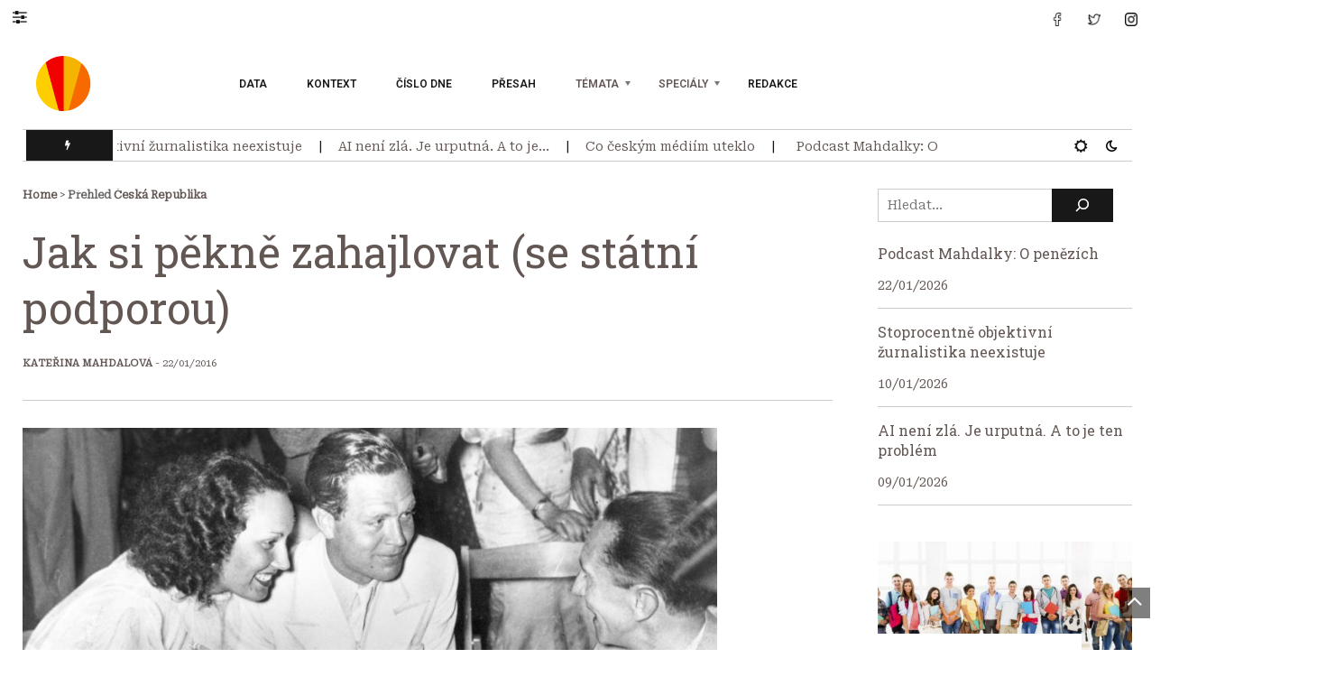

--- FILE ---
content_type: text/html; charset=UTF-8
request_url: https://www.datovazurnalistika.cz/jak-si-pekne-zahajlovat-se-statni-podporou/
body_size: 21880
content:
<!DOCTYPE html>
<html class="no-js" lang="cs">
<head>
<meta charset="UTF-8">
<meta name="viewport" content="width=device-width, initial-scale=1, shrink-to-fit=no">
<link rel="profile" href="http://gmpg.org/xfn/11">
<link rel="pingback" href="https://www.datovazurnalistika.cz/xmlrpc.php" />
<title>Jak si pěkně zahajlovat (se státní podporou) &#8211; Datová &amp; kontextová žurnalistika</title>
<meta name='robots' content='max-image-preview:large' />
<link rel='dns-prefetch' href='//www.googletagmanager.com' />
<link rel='dns-prefetch' href='//fonts.googleapis.com' />
<link rel='preconnect' href='https://fonts.gstatic.com' crossorigin />
<link rel="alternate" type="application/rss+xml" title="Datová &amp; kontextová žurnalistika &raquo; RSS zdroj" href="https://www.datovazurnalistika.cz/feed/" />
<link rel="alternate" type="application/rss+xml" title="Datová &amp; kontextová žurnalistika &raquo; RSS komentářů" href="https://www.datovazurnalistika.cz/comments/feed/" />
<link rel="alternate" type="application/rss+xml" title="Datová &amp; kontextová žurnalistika &raquo; RSS komentářů pro Jak si pěkně zahajlovat (se státní podporou)" href="https://www.datovazurnalistika.cz/jak-si-pekne-zahajlovat-se-statni-podporou/feed/" />
<link rel="alternate" title="oEmbed (JSON)" type="application/json+oembed" href="https://www.datovazurnalistika.cz/wp-json/oembed/1.0/embed?url=https%3A%2F%2Fwww.datovazurnalistika.cz%2Fjak-si-pekne-zahajlovat-se-statni-podporou%2F" />
<link rel="alternate" title="oEmbed (XML)" type="text/xml+oembed" href="https://www.datovazurnalistika.cz/wp-json/oembed/1.0/embed?url=https%3A%2F%2Fwww.datovazurnalistika.cz%2Fjak-si-pekne-zahajlovat-se-statni-podporou%2F&#038;format=xml" />
<style id='wp-img-auto-sizes-contain-inline-css'>
img:is([sizes=auto i],[sizes^="auto," i]){contain-intrinsic-size:3000px 1500px}
/*# sourceURL=wp-img-auto-sizes-contain-inline-css */
</style>
<style id='wp-emoji-styles-inline-css'>

	img.wp-smiley, img.emoji {
		display: inline !important;
		border: none !important;
		box-shadow: none !important;
		height: 1em !important;
		width: 1em !important;
		margin: 0 0.07em !important;
		vertical-align: -0.1em !important;
		background: none !important;
		padding: 0 !important;
	}
/*# sourceURL=wp-emoji-styles-inline-css */
</style>
<link rel='stylesheet' id='wp-block-library-css' href='https://www.datovazurnalistika.cz/wp-includes/css/dist/block-library/style.min.css?ver=6.9' media='all' />
<style id='wp-block-library-theme-inline-css'>
.wp-block-audio :where(figcaption){color:#555;font-size:13px;text-align:center}.is-dark-theme .wp-block-audio :where(figcaption){color:#ffffffa6}.wp-block-audio{margin:0 0 1em}.wp-block-code{border:1px solid #ccc;border-radius:4px;font-family:Menlo,Consolas,monaco,monospace;padding:.8em 1em}.wp-block-embed :where(figcaption){color:#555;font-size:13px;text-align:center}.is-dark-theme .wp-block-embed :where(figcaption){color:#ffffffa6}.wp-block-embed{margin:0 0 1em}.blocks-gallery-caption{color:#555;font-size:13px;text-align:center}.is-dark-theme .blocks-gallery-caption{color:#ffffffa6}:root :where(.wp-block-image figcaption){color:#555;font-size:13px;text-align:center}.is-dark-theme :root :where(.wp-block-image figcaption){color:#ffffffa6}.wp-block-image{margin:0 0 1em}.wp-block-pullquote{border-bottom:4px solid;border-top:4px solid;color:currentColor;margin-bottom:1.75em}.wp-block-pullquote :where(cite),.wp-block-pullquote :where(footer),.wp-block-pullquote__citation{color:currentColor;font-size:.8125em;font-style:normal;text-transform:uppercase}.wp-block-quote{border-left:.25em solid;margin:0 0 1.75em;padding-left:1em}.wp-block-quote cite,.wp-block-quote footer{color:currentColor;font-size:.8125em;font-style:normal;position:relative}.wp-block-quote:where(.has-text-align-right){border-left:none;border-right:.25em solid;padding-left:0;padding-right:1em}.wp-block-quote:where(.has-text-align-center){border:none;padding-left:0}.wp-block-quote.is-large,.wp-block-quote.is-style-large,.wp-block-quote:where(.is-style-plain){border:none}.wp-block-search .wp-block-search__label{font-weight:700}.wp-block-search__button{border:1px solid #ccc;padding:.375em .625em}:where(.wp-block-group.has-background){padding:1.25em 2.375em}.wp-block-separator.has-css-opacity{opacity:.4}.wp-block-separator{border:none;border-bottom:2px solid;margin-left:auto;margin-right:auto}.wp-block-separator.has-alpha-channel-opacity{opacity:1}.wp-block-separator:not(.is-style-wide):not(.is-style-dots){width:100px}.wp-block-separator.has-background:not(.is-style-dots){border-bottom:none;height:1px}.wp-block-separator.has-background:not(.is-style-wide):not(.is-style-dots){height:2px}.wp-block-table{margin:0 0 1em}.wp-block-table td,.wp-block-table th{word-break:normal}.wp-block-table :where(figcaption){color:#555;font-size:13px;text-align:center}.is-dark-theme .wp-block-table :where(figcaption){color:#ffffffa6}.wp-block-video :where(figcaption){color:#555;font-size:13px;text-align:center}.is-dark-theme .wp-block-video :where(figcaption){color:#ffffffa6}.wp-block-video{margin:0 0 1em}:root :where(.wp-block-template-part.has-background){margin-bottom:0;margin-top:0;padding:1.25em 2.375em}
/*# sourceURL=/wp-includes/css/dist/block-library/theme.min.css */
</style>
<style id='classic-theme-styles-inline-css'>
/*! This file is auto-generated */
.wp-block-button__link{color:#fff;background-color:#32373c;border-radius:9999px;box-shadow:none;text-decoration:none;padding:calc(.667em + 2px) calc(1.333em + 2px);font-size:1.125em}.wp-block-file__button{background:#32373c;color:#fff;text-decoration:none}
/*# sourceURL=/wp-includes/css/classic-themes.min.css */
</style>
<style id='global-styles-inline-css'>
:root{--wp--preset--aspect-ratio--square: 1;--wp--preset--aspect-ratio--4-3: 4/3;--wp--preset--aspect-ratio--3-4: 3/4;--wp--preset--aspect-ratio--3-2: 3/2;--wp--preset--aspect-ratio--2-3: 2/3;--wp--preset--aspect-ratio--16-9: 16/9;--wp--preset--aspect-ratio--9-16: 9/16;--wp--preset--color--black: #000000;--wp--preset--color--cyan-bluish-gray: #abb8c3;--wp--preset--color--white: #ffffff;--wp--preset--color--pale-pink: #f78da7;--wp--preset--color--vivid-red: #cf2e2e;--wp--preset--color--luminous-vivid-orange: #ff6900;--wp--preset--color--luminous-vivid-amber: #fcb900;--wp--preset--color--light-green-cyan: #7bdcb5;--wp--preset--color--vivid-green-cyan: #00d084;--wp--preset--color--pale-cyan-blue: #8ed1fc;--wp--preset--color--vivid-cyan-blue: #0693e3;--wp--preset--color--vivid-purple: #9b51e0;--wp--preset--gradient--vivid-cyan-blue-to-vivid-purple: linear-gradient(135deg,rgb(6,147,227) 0%,rgb(155,81,224) 100%);--wp--preset--gradient--light-green-cyan-to-vivid-green-cyan: linear-gradient(135deg,rgb(122,220,180) 0%,rgb(0,208,130) 100%);--wp--preset--gradient--luminous-vivid-amber-to-luminous-vivid-orange: linear-gradient(135deg,rgb(252,185,0) 0%,rgb(255,105,0) 100%);--wp--preset--gradient--luminous-vivid-orange-to-vivid-red: linear-gradient(135deg,rgb(255,105,0) 0%,rgb(207,46,46) 100%);--wp--preset--gradient--very-light-gray-to-cyan-bluish-gray: linear-gradient(135deg,rgb(238,238,238) 0%,rgb(169,184,195) 100%);--wp--preset--gradient--cool-to-warm-spectrum: linear-gradient(135deg,rgb(74,234,220) 0%,rgb(151,120,209) 20%,rgb(207,42,186) 40%,rgb(238,44,130) 60%,rgb(251,105,98) 80%,rgb(254,248,76) 100%);--wp--preset--gradient--blush-light-purple: linear-gradient(135deg,rgb(255,206,236) 0%,rgb(152,150,240) 100%);--wp--preset--gradient--blush-bordeaux: linear-gradient(135deg,rgb(254,205,165) 0%,rgb(254,45,45) 50%,rgb(107,0,62) 100%);--wp--preset--gradient--luminous-dusk: linear-gradient(135deg,rgb(255,203,112) 0%,rgb(199,81,192) 50%,rgb(65,88,208) 100%);--wp--preset--gradient--pale-ocean: linear-gradient(135deg,rgb(255,245,203) 0%,rgb(182,227,212) 50%,rgb(51,167,181) 100%);--wp--preset--gradient--electric-grass: linear-gradient(135deg,rgb(202,248,128) 0%,rgb(113,206,126) 100%);--wp--preset--gradient--midnight: linear-gradient(135deg,rgb(2,3,129) 0%,rgb(40,116,252) 100%);--wp--preset--font-size--small: 13px;--wp--preset--font-size--medium: 20px;--wp--preset--font-size--large: 36px;--wp--preset--font-size--x-large: 42px;--wp--preset--spacing--20: 0.44rem;--wp--preset--spacing--30: 0.67rem;--wp--preset--spacing--40: 1rem;--wp--preset--spacing--50: 1.5rem;--wp--preset--spacing--60: 2.25rem;--wp--preset--spacing--70: 3.38rem;--wp--preset--spacing--80: 5.06rem;--wp--preset--shadow--natural: 6px 6px 9px rgba(0, 0, 0, 0.2);--wp--preset--shadow--deep: 12px 12px 50px rgba(0, 0, 0, 0.4);--wp--preset--shadow--sharp: 6px 6px 0px rgba(0, 0, 0, 0.2);--wp--preset--shadow--outlined: 6px 6px 0px -3px rgb(255, 255, 255), 6px 6px rgb(0, 0, 0);--wp--preset--shadow--crisp: 6px 6px 0px rgb(0, 0, 0);}:where(.is-layout-flex){gap: 0.5em;}:where(.is-layout-grid){gap: 0.5em;}body .is-layout-flex{display: flex;}.is-layout-flex{flex-wrap: wrap;align-items: center;}.is-layout-flex > :is(*, div){margin: 0;}body .is-layout-grid{display: grid;}.is-layout-grid > :is(*, div){margin: 0;}:where(.wp-block-columns.is-layout-flex){gap: 2em;}:where(.wp-block-columns.is-layout-grid){gap: 2em;}:where(.wp-block-post-template.is-layout-flex){gap: 1.25em;}:where(.wp-block-post-template.is-layout-grid){gap: 1.25em;}.has-black-color{color: var(--wp--preset--color--black) !important;}.has-cyan-bluish-gray-color{color: var(--wp--preset--color--cyan-bluish-gray) !important;}.has-white-color{color: var(--wp--preset--color--white) !important;}.has-pale-pink-color{color: var(--wp--preset--color--pale-pink) !important;}.has-vivid-red-color{color: var(--wp--preset--color--vivid-red) !important;}.has-luminous-vivid-orange-color{color: var(--wp--preset--color--luminous-vivid-orange) !important;}.has-luminous-vivid-amber-color{color: var(--wp--preset--color--luminous-vivid-amber) !important;}.has-light-green-cyan-color{color: var(--wp--preset--color--light-green-cyan) !important;}.has-vivid-green-cyan-color{color: var(--wp--preset--color--vivid-green-cyan) !important;}.has-pale-cyan-blue-color{color: var(--wp--preset--color--pale-cyan-blue) !important;}.has-vivid-cyan-blue-color{color: var(--wp--preset--color--vivid-cyan-blue) !important;}.has-vivid-purple-color{color: var(--wp--preset--color--vivid-purple) !important;}.has-black-background-color{background-color: var(--wp--preset--color--black) !important;}.has-cyan-bluish-gray-background-color{background-color: var(--wp--preset--color--cyan-bluish-gray) !important;}.has-white-background-color{background-color: var(--wp--preset--color--white) !important;}.has-pale-pink-background-color{background-color: var(--wp--preset--color--pale-pink) !important;}.has-vivid-red-background-color{background-color: var(--wp--preset--color--vivid-red) !important;}.has-luminous-vivid-orange-background-color{background-color: var(--wp--preset--color--luminous-vivid-orange) !important;}.has-luminous-vivid-amber-background-color{background-color: var(--wp--preset--color--luminous-vivid-amber) !important;}.has-light-green-cyan-background-color{background-color: var(--wp--preset--color--light-green-cyan) !important;}.has-vivid-green-cyan-background-color{background-color: var(--wp--preset--color--vivid-green-cyan) !important;}.has-pale-cyan-blue-background-color{background-color: var(--wp--preset--color--pale-cyan-blue) !important;}.has-vivid-cyan-blue-background-color{background-color: var(--wp--preset--color--vivid-cyan-blue) !important;}.has-vivid-purple-background-color{background-color: var(--wp--preset--color--vivid-purple) !important;}.has-black-border-color{border-color: var(--wp--preset--color--black) !important;}.has-cyan-bluish-gray-border-color{border-color: var(--wp--preset--color--cyan-bluish-gray) !important;}.has-white-border-color{border-color: var(--wp--preset--color--white) !important;}.has-pale-pink-border-color{border-color: var(--wp--preset--color--pale-pink) !important;}.has-vivid-red-border-color{border-color: var(--wp--preset--color--vivid-red) !important;}.has-luminous-vivid-orange-border-color{border-color: var(--wp--preset--color--luminous-vivid-orange) !important;}.has-luminous-vivid-amber-border-color{border-color: var(--wp--preset--color--luminous-vivid-amber) !important;}.has-light-green-cyan-border-color{border-color: var(--wp--preset--color--light-green-cyan) !important;}.has-vivid-green-cyan-border-color{border-color: var(--wp--preset--color--vivid-green-cyan) !important;}.has-pale-cyan-blue-border-color{border-color: var(--wp--preset--color--pale-cyan-blue) !important;}.has-vivid-cyan-blue-border-color{border-color: var(--wp--preset--color--vivid-cyan-blue) !important;}.has-vivid-purple-border-color{border-color: var(--wp--preset--color--vivid-purple) !important;}.has-vivid-cyan-blue-to-vivid-purple-gradient-background{background: var(--wp--preset--gradient--vivid-cyan-blue-to-vivid-purple) !important;}.has-light-green-cyan-to-vivid-green-cyan-gradient-background{background: var(--wp--preset--gradient--light-green-cyan-to-vivid-green-cyan) !important;}.has-luminous-vivid-amber-to-luminous-vivid-orange-gradient-background{background: var(--wp--preset--gradient--luminous-vivid-amber-to-luminous-vivid-orange) !important;}.has-luminous-vivid-orange-to-vivid-red-gradient-background{background: var(--wp--preset--gradient--luminous-vivid-orange-to-vivid-red) !important;}.has-very-light-gray-to-cyan-bluish-gray-gradient-background{background: var(--wp--preset--gradient--very-light-gray-to-cyan-bluish-gray) !important;}.has-cool-to-warm-spectrum-gradient-background{background: var(--wp--preset--gradient--cool-to-warm-spectrum) !important;}.has-blush-light-purple-gradient-background{background: var(--wp--preset--gradient--blush-light-purple) !important;}.has-blush-bordeaux-gradient-background{background: var(--wp--preset--gradient--blush-bordeaux) !important;}.has-luminous-dusk-gradient-background{background: var(--wp--preset--gradient--luminous-dusk) !important;}.has-pale-ocean-gradient-background{background: var(--wp--preset--gradient--pale-ocean) !important;}.has-electric-grass-gradient-background{background: var(--wp--preset--gradient--electric-grass) !important;}.has-midnight-gradient-background{background: var(--wp--preset--gradient--midnight) !important;}.has-small-font-size{font-size: var(--wp--preset--font-size--small) !important;}.has-medium-font-size{font-size: var(--wp--preset--font-size--medium) !important;}.has-large-font-size{font-size: var(--wp--preset--font-size--large) !important;}.has-x-large-font-size{font-size: var(--wp--preset--font-size--x-large) !important;}
:where(.wp-block-post-template.is-layout-flex){gap: 1.25em;}:where(.wp-block-post-template.is-layout-grid){gap: 1.25em;}
:where(.wp-block-term-template.is-layout-flex){gap: 1.25em;}:where(.wp-block-term-template.is-layout-grid){gap: 1.25em;}
:where(.wp-block-columns.is-layout-flex){gap: 2em;}:where(.wp-block-columns.is-layout-grid){gap: 2em;}
:root :where(.wp-block-pullquote){font-size: 1.5em;line-height: 1.6;}
/*# sourceURL=global-styles-inline-css */
</style>
<link rel='stylesheet' id='contact-form-7-css' href='https://www.datovazurnalistika.cz/wp-content/plugins/contact-form-7/includes/css/styles.css?ver=6.1.4' media='all' />
<link rel='stylesheet' id='extendify-utility-styles-css' href='https://www.datovazurnalistika.cz/wp-content/plugins/extendify/public/build/utility-minimum.css?ver=6.9' media='all' />
<link rel='stylesheet' id='font-awesome-css' href='https://www.datovazurnalistika.cz/wp-content/plugins/elementor/assets/lib/font-awesome/css/font-awesome.min.css?ver=4.7.0' media='all' />
<link rel='stylesheet' id='erlinews-custom-style-css' href='https://www.datovazurnalistika.cz/wp-content/themes/erlinews/css/bootstrap.min.css?ver=5.1.3' media='all' />
<link rel='stylesheet' id='erlinews-style-css' href='https://www.datovazurnalistika.cz/wp-content/themes/erlinews/style.css?ver=1.0' media='all' />
<link rel='stylesheet' id='erlinews-addstyle-css' href='https://www.datovazurnalistika.cz/wp-content/themes/erlinews/erlinews-addstyle.css?ver=5.1.3' media='all' />
<link rel='stylesheet' id='erlinews_studio-fonts-css' href='//fonts.googleapis.com/css?family=Abhaya+Libre%7COswald%7CRoboto%3A400%2C500%2C600%2C700%2C700italic%2C700%26subset%3Dlatin%2Clatin-ext&#038;ver=1.0.0' media='all' />
<link rel='stylesheet' id='mm_icomoon-css' href='https://www.datovazurnalistika.cz/wp-content/plugins/mega_main_menu/framework/src/css/icomoon.css?ver=2.2.2' media='all' />
<link rel='stylesheet' id='mmm_mega_main_menu-css' href='https://www.datovazurnalistika.cz/wp-content/plugins/mega_main_menu/src/css/cache.skin.css?ver=1709536007' media='all' />
<link rel="preload" as="style" href="https://fonts.googleapis.com/css?family=Roboto%20Serif:300,400%7CRoboto%20Slab:400%7CRoboto%20Flex:400&#038;subset=latin&#038;display=swap&#038;ver=1768067511" /><link rel="stylesheet" href="https://fonts.googleapis.com/css?family=Roboto%20Serif:300,400%7CRoboto%20Slab:400%7CRoboto%20Flex:400&#038;subset=latin&#038;display=swap&#038;ver=1768067511" media="print" onload="this.media='all'"><noscript><link rel="stylesheet" href="https://fonts.googleapis.com/css?family=Roboto%20Serif:300,400%7CRoboto%20Slab:400%7CRoboto%20Flex:400&#038;subset=latin&#038;display=swap&#038;ver=1768067511" /></noscript><link rel='stylesheet' id='style-css' href='https://www.datovazurnalistika.cz/wp-content/plugins/erlinews-widget/style.css' media='all' />

<!-- Google tag (gtag.js) snippet added by Site Kit -->
<!-- Google Analytics snippet added by Site Kit -->
<script src="https://www.googletagmanager.com/gtag/js?id=GT-KT9NJ8LQ" id="google_gtagjs-js" async></script>
<script id="google_gtagjs-js-after">
window.dataLayer = window.dataLayer || [];function gtag(){dataLayer.push(arguments);}
gtag("set","linker",{"domains":["www.datovazurnalistika.cz"]});
gtag("js", new Date());
gtag("set", "developer_id.dZTNiMT", true);
gtag("config", "GT-KT9NJ8LQ");
 window._googlesitekit = window._googlesitekit || {}; window._googlesitekit.throttledEvents = []; window._googlesitekit.gtagEvent = (name, data) => { var key = JSON.stringify( { name, data } ); if ( !! window._googlesitekit.throttledEvents[ key ] ) { return; } window._googlesitekit.throttledEvents[ key ] = true; setTimeout( () => { delete window._googlesitekit.throttledEvents[ key ]; }, 5 ); gtag( "event", name, { ...data, event_source: "site-kit" } ); }; 
//# sourceURL=google_gtagjs-js-after
</script>
<link rel="https://api.w.org/" href="https://www.datovazurnalistika.cz/wp-json/" /><link rel="alternate" title="JSON" type="application/json" href="https://www.datovazurnalistika.cz/wp-json/wp/v2/posts/9043" /><link rel="EditURI" type="application/rsd+xml" title="RSD" href="https://www.datovazurnalistika.cz/xmlrpc.php?rsd" />
<meta name="generator" content="WordPress 6.9" />
<link rel="canonical" href="https://www.datovazurnalistika.cz/jak-si-pekne-zahajlovat-se-statni-podporou/" />
<link rel='shortlink' href='https://www.datovazurnalistika.cz/?p=9043' />
<meta name="generator" content="Redux 4.5.10" /><meta name="generator" content="Site Kit by Google 1.170.0" /><meta name="generator" content="Elementor 3.34.2; features: e_font_icon_svg, additional_custom_breakpoints; settings: css_print_method-external, google_font-enabled, font_display-swap">
			<style>
				.e-con.e-parent:nth-of-type(n+4):not(.e-lazyloaded):not(.e-no-lazyload),
				.e-con.e-parent:nth-of-type(n+4):not(.e-lazyloaded):not(.e-no-lazyload) * {
					background-image: none !important;
				}
				@media screen and (max-height: 1024px) {
					.e-con.e-parent:nth-of-type(n+3):not(.e-lazyloaded):not(.e-no-lazyload),
					.e-con.e-parent:nth-of-type(n+3):not(.e-lazyloaded):not(.e-no-lazyload) * {
						background-image: none !important;
					}
				}
				@media screen and (max-height: 640px) {
					.e-con.e-parent:nth-of-type(n+2):not(.e-lazyloaded):not(.e-no-lazyload),
					.e-con.e-parent:nth-of-type(n+2):not(.e-lazyloaded):not(.e-no-lazyload) * {
						background-image: none !important;
					}
				}
			</style>
			<link rel="icon" href="https://www.datovazurnalistika.cz/wp-content/uploads/2023/04/datovka.svg" sizes="32x32" />
<link rel="icon" href="https://www.datovazurnalistika.cz/wp-content/uploads/2023/04/datovka.svg" sizes="192x192" />
<link rel="apple-touch-icon" href="https://www.datovazurnalistika.cz/wp-content/uploads/2023/04/datovka.svg" />
<meta name="msapplication-TileImage" content="https://www.datovazurnalistika.cz/wp-content/uploads/2023/04/datovka.svg" />
		<style id="wp-custom-css">
			.headerdef-top > span {
	display: none;
}
.marquee-wrapper > .marquee-sibling {
	/* display: none;*/ 
	/*color: yellow;*/
}
.marquee-sibling:before {
	display: block;
}		</style>
		<style id="redux_demo-dynamic-css" title="dynamic-css" class="redux-options-output">a, a:link, a:visited{color:#635754;}.widget-area .widget a:hover, a:hover{color:#f20000;}a:active{color:#635754;}.erlinewslogo h1, h1.erlinewslogo{font-family:"Roboto Serif";line-height:56px;font-weight:300;font-style:normal;color:#635754;font-size:48px;}.erlinewslogo h1 a{color:#635754;}.header-top{border-top:0px solid #f5b400;border-bottom:0px solid #f5b400;}.footer-wrapinside, .footer7-subtitle2{background-color:#635754;background-repeat:no-repeat;background-attachment:fixed;background-position:left top;background-size:cover;}.footer-topinside .col-md-3.widget-area:before, .footer-topinside .col-md-3.widget-area:first-child:after{background-color:transparent;}.footer-wrapinside{border-top:0px solid #cccccc;border-bottom:1px solid #cccccc;}.footer-topinside aside.widget, .footer h3.widgettitle,.footer-payment2,.footer7-subtitle2,.footer7-subtitle2 h2,
.dark .footer-topinside aside.widget,.dark .footer h3.widgettitle, .dark .footer-payment2, .dark .footer7-subtitle2, .dark .footer7-subtitle2 h2				
				{color:#ffffff;}.footer-topinside aside.widget a, .footer-widgetinside a:link, .footer-widgetinside a:visited	{color:#ffffff;}.footer-topinside aside.widget a:hover,.footer-widgetinside a:hover{color:#f5b400;}.footer-bottom-wrapper{background-color:transparent;background-repeat:no-repeat;background-attachment:scroll;background-position:left center;background-image:url('https://www.datovazurnalistika.cz/wp-content/uploads/2023/04/datovka.svg');background-size:contain;}.footer-bottom-wrapper{border-top:1px solid #f20000;}.footer-bottom-wrapper, .site-wordpress{color:#f20000;}body{font-family:"Roboto Serif";text-transform:none;line-height:18px;letter-spacing:1,8px;font-weight:400;font-style:normal;color:#635754;font-size:14px;}.singletitle-dateh1,.entry-header .entry-title, .entry-header h1.entry-title, .entry-content h1, h1,.entry-content>p:first-of-type:first-letter,.entry-content.ctest > div.first.column >p:first-of-type:first-letter{font-family:"Roboto Slab";text-transform:none;line-height:62px;font-weight:400;font-style:normal;color:#635754;font-size:48px;}.entry-content h2, h2{font-family:"Roboto Slab";text-transform:none;line-height:32px;font-weight:400;font-style:normal;color:#635754;font-size:26px;}.entry-content h3, h3{font-family:"Roboto Slab";text-transform:none;line-height:28px;font-weight:400;font-style:normal;color:#635754;font-size:22px;}.entry-content h4, h4{font-family:"Roboto Slab";text-transform:none;line-height:26px;font-weight:400;font-style:normal;color:#635754;font-size:20px;}.entry-content h5, h5, h5 a, .comments-area .fn a{font-family:"Roboto Slab";text-transform:none;line-height:22px;font-weight:400;font-style:normal;color:#635754;font-size:18px;}.entry-content h6, h6{font-family:"Roboto Slab";text-transform:none;line-height:22px;font-weight:400;font-style:normal;color:#635754;font-size:16px;}.widget-title,.wp-block-group__inner-container h2, .wp-block-group__inner-container h3, .wp-block-group__inner-container h4, h2.widgettitle, .widget-title{font-family:"Roboto Flex";text-transform:none;line-height:24px;font-weight:400;font-style:normal;color:#de1743;font-size:14px;}</style></head>
<body class="wp-singular post-template-default single single-post postid-9043 single-format-standard wp-custom-logo wp-theme-erlinews custom-background-empty elementor-default elementor-kit-14137 mmm mega_main_menu-2-2-2">
<div class="wrapper-header">
  <header id="masthead" class="site-header" role="banner">
  <div class="header-top">
    <div class="header-topinside">
      <div class="row align-items-center">
        <div class="col-md-6">
          <div class="headerdef-top"> 
            <!-- open Sidebar1 menu --> 
            <a class="btn btn-customized open-menu" href="#" role="button"></a><span>
            22/01/2016            </span> </div>
        </div>
        <div class="col-md-6">
												<div class="sosmed"><a href="https://www.instagram.com/katemahdalova/"> <img src="https://www.datovazurnalistika.cz/wp-content/uploads/2023/04/Instagram.png" data-toggle="tooltip" data-placement="bottom" title="Instagram" class="tip-bottom" alt="Instagram"></a></div>
													<div class="sosmed"> <a href="https://twitter.com/data_zurnalist"> <img src="https://www.datovazurnalistika.cz/wp-content/uploads/2022/10/twitte-1-8.png" data-toggle="tooltip" data-placement="bottom" title="Twitter - follow us" class="tip-bottom" alt="Twitter - follow us"></a></div>
																	<div class="sosmed"><a href="https://www.facebook.com/datovazurnalistika1"> <img src="https://www.datovazurnalistika.cz/wp-content/uploads/2022/10/facebook-1-8.png" data-toggle="tooltip" data-placement="bottom" title="Facebook" class="tip-bottom" alt="Facebook"></a></div>
															        </div>
      </div>
    </div>
  </div>
  <div class="header-middle">
    <div class="header-middleinside">
      <div class="header-logo">
        <div class="header-style1">
          <div class="d-flex align-items-center">
            <div class="col-md-2">
              <div class="erlinewslogo">
								<a href="https://www.datovazurnalistika.cz/"><img alt="Datová &amp; kontextová žurnalistika" src="https://www.datovazurnalistika.cz/wp-content/uploads/2023/04/338616226_708761761005669_2581948837115277750_n.png"></a>
				              </div>
            </div>
            <nav id="site-navigation" class="erlinews-nav col-md-10">
			<ul id="myTopnav" class="topnav"><li id="menu-item-10549" class="menu-item menu-item-type-taxonomy menu-item-object-category current-post-ancestor current-menu-parent current-post-parent menu-item-10549"><a href="https://www.datovazurnalistika.cz/category/rubriky/datova-zurnalistika-3/">Data</a></li>
<li id="menu-item-10550" class="menu-item menu-item-type-taxonomy menu-item-object-category current-post-ancestor menu-item-10550"><a href="https://www.datovazurnalistika.cz/category/kontext/">Kontext</a></li>
<li id="menu-item-10552" class="menu-item menu-item-type-taxonomy menu-item-object-category menu-item-10552"><a href="https://www.datovazurnalistika.cz/category/cislo-dne/">Číslo dne</a></li>
<li id="menu-item-10712" class="menu-item menu-item-type-taxonomy menu-item-object-category menu-item-10712"><a href="https://www.datovazurnalistika.cz/category/presah/">Přesah</a></li>
<li id="menu-item-10764" class="menu-item menu-item-type-custom menu-item-object-custom menu-item-has-children menu-item-10764"><a>Témata</a>
<ul class="sub-menu">
	<li id="menu-item-10717" class="menu-item menu-item-type-taxonomy menu-item-object-category menu-item-10717"><a href="https://www.datovazurnalistika.cz/category/temata/ekonomika/">Ekonomika</a></li>
	<li id="menu-item-10718" class="menu-item menu-item-type-taxonomy menu-item-object-category current-post-ancestor current-menu-parent current-post-parent menu-item-has-children menu-item-10718"><a href="https://www.datovazurnalistika.cz/category/temata/kultura-temata/">Kultura</a>
	<ul class="sub-menu">
		<li id="menu-item-97021" class="menu-item menu-item-type-post_type menu-item-object-page menu-item-97021"><a href="https://www.datovazurnalistika.cz/kalendar-pro-web/">Filmový kalendář</a></li>
	</ul>
</li>
	<li id="menu-item-10719" class="menu-item menu-item-type-taxonomy menu-item-object-category menu-item-10719"><a href="https://www.datovazurnalistika.cz/category/temata/lidska-prava/">Lidská práva</a></li>
	<li id="menu-item-10720" class="menu-item menu-item-type-taxonomy menu-item-object-category menu-item-10720"><a href="https://www.datovazurnalistika.cz/category/temata/media-temata/">Média</a></li>
	<li id="menu-item-10721" class="menu-item menu-item-type-taxonomy menu-item-object-category menu-item-10721"><a href="https://www.datovazurnalistika.cz/category/temata/politika/">Politika</a></li>
	<li id="menu-item-10723" class="menu-item menu-item-type-taxonomy menu-item-object-category menu-item-10723"><a href="https://www.datovazurnalistika.cz/category/temata/spolecnost/">Společnost</a></li>
	<li id="menu-item-10724" class="menu-item menu-item-type-taxonomy menu-item-object-category menu-item-10724"><a href="https://www.datovazurnalistika.cz/category/temata/sport/">Sport</a></li>
	<li id="menu-item-10722" class="menu-item menu-item-type-taxonomy menu-item-object-category menu-item-10722"><a href="https://www.datovazurnalistika.cz/category/temata/skolstvi/">Školství</a></li>
	<li id="menu-item-10725" class="menu-item menu-item-type-taxonomy menu-item-object-category menu-item-10725"><a href="https://www.datovazurnalistika.cz/category/temata/vzdelani1/">Vzdělání</a></li>
	<li id="menu-item-10726" class="menu-item menu-item-type-taxonomy menu-item-object-category menu-item-10726"><a href="https://www.datovazurnalistika.cz/category/temata/zdravotnictvi-temata/">Zdravotnictví</a></li>
</ul>
</li>
<li id="menu-item-10716" class="menu-item menu-item-type-custom menu-item-object-custom menu-item-has-children menu-item-10716"><a>Speciály</a>
<ul class="sub-menu">
	<li id="menu-item-10727" class="menu-item menu-item-type-taxonomy menu-item-object-category menu-item-10727"><a href="https://www.datovazurnalistika.cz/category/lide-v-pohybu/">Lidé v pohybu</a></li>
	<li id="menu-item-10728" class="menu-item menu-item-type-taxonomy menu-item-object-category menu-item-10728"><a href="https://www.datovazurnalistika.cz/category/medialni-gramotnost1/">Mediální gramotnost</a></li>
	<li id="menu-item-10729" class="menu-item menu-item-type-taxonomy menu-item-object-category menu-item-10729"><a href="https://www.datovazurnalistika.cz/category/socialni-bydleni/">Sociální bydlení</a></li>
	<li id="menu-item-10730" class="menu-item menu-item-type-taxonomy menu-item-object-category menu-item-10730"><a href="https://www.datovazurnalistika.cz/category/socialni-inkluze/">Sociální inkluze</a></li>
	<li id="menu-item-10731" class="menu-item menu-item-type-taxonomy menu-item-object-category menu-item-10731"><a href="https://www.datovazurnalistika.cz/category/starnuti-populace/">Stárnutí populace</a></li>
	<li id="menu-item-10732" class="menu-item menu-item-type-taxonomy menu-item-object-category menu-item-10732"><a href="https://www.datovazurnalistika.cz/category/svoboda-medii/">Svoboda médií</a></li>
	<li id="menu-item-10733" class="menu-item menu-item-type-taxonomy menu-item-object-category menu-item-10733"><a href="https://www.datovazurnalistika.cz/category/volby-2/">Volby</a></li>
	<li id="menu-item-10734" class="menu-item menu-item-type-taxonomy menu-item-object-category menu-item-10734"><a href="https://www.datovazurnalistika.cz/category/zeny-muzi/">Ženy a muži</a></li>
</ul>
</li>
<li id="menu-item-12366" class="menu-item menu-item-type-post_type menu-item-object-page menu-item-12366"><a href="https://www.datovazurnalistika.cz/kdo-jsme/">Redakce</a></li>
</ul>            </nav>
            <!-- #site-navigation --> 
          </div>
        </div>
      </div>
    </div>
  </div>
  <div class="header-bottom">
    <div class="mainnav-navwrapperboxed">
      <div class="nav-mainwrapper">
        <div class="mainnav-inside">
          <div class="headerdefault-wrapper">
            <div class="row align-items-center">
              <div class="col-md-10">
                <div class="simple-marquee-container">
                  <div class="marquee-wrapper">
                    <div class="marquee-sibling">
                       LATEST                     </div>
                  </div>
                  <div class="marquee">
                    <ul class="marquee-content-items">
                      <li><a class="entry-title" href="https://www.datovazurnalistika.cz/podcast-mahdalky-o-penezich/"> Podcast Mahdalky: O penězích </a></li>
<li><a class="entry-title" href="https://www.datovazurnalistika.cz/stoprocentne-objektivni-zurnalistika-neexistuje/"> Stoprocentně objektivní žurnalistika neexistuje </a></li>
<li><a class="entry-title" href="https://www.datovazurnalistika.cz/ai-neni-zla-je-urputna-a-to-je-ten-problem/"> AI není zlá. Je urputná. A to je&hellip; </a></li>
<li><a class="entry-title" href="https://www.datovazurnalistika.cz/co-ceskym-mediim-uteklo/"> Co českým médiím uteklo </a></li>

                    </ul>
                  </div>
                </div>
              </div>
              <div class="col-md-2">
                <div class="switch">
                  <input class="switch__input" type="checkbox" id="themeSwitch">
                  <label aria-hidden="true" class="switch__label" for="themeSwitch"> </label>
                  </input>
                  <div aria-hidden="true" class="switch__marker"></div>
                </div>
              </div>
            </div>
            <!-- #site-navigation --> 
          </div>
        </div>
      </div>
    </div>
  </div>
</div>
</header>
<!-- Sidebar1 -->
<div class="Sidebar1"> 
  <!-- close Sidebar1 menu -->
    <div class="dismiss"></div>
    <div class="logo">
      <div class="erlinewslogo">
                <a href="https://www.datovazurnalistika.cz/"> <img alt="Datová &amp; kontextová žurnalistika" src="https://www.datovazurnalistika.cz/wp-content/uploads/2023/04/338616226_708761761005669_2581948837115277750_n.png"></a>
              </div>
    </div>
  <div class="sidebar1-insidewrapper">
        <div class="widget-area" role="complementary">
      <aside id="block-7" class="widget widget_block widget_search"><form role="search" method="get" action="https://www.datovazurnalistika.cz/" class="wp-block-search__button-outside wp-block-search__text-button alignleft wp-block-search"    ><label class="wp-block-search__label" for="wp-block-search__input-1" >Hledat</label><div class="wp-block-search__inside-wrapper" ><input class="wp-block-search__input" id="wp-block-search__input-1" placeholder="" value="" type="search" name="s" required /><button aria-label="Hledat" class="wp-block-search__button wp-element-button" type="submit" >Hledat</button></div></form></aside><aside id="module6_widget-2" class="widget Module6_Widget"><div class="widgetbox-wrapper">
            <div class="javawidget6-top">
    <div class="widget14-thumbnail">
      <div class="widget14-titlebig">
        <h5><a href="https://www.datovazurnalistika.cz/podcast-mahdalky-o-penezich/">
          Podcast Mahdalky: O penězích          </a></h5>
      </div>
     <a href="https://www.datovazurnalistika.cz/podcast-mahdalky-o-penezich/" title="Podcast Mahdalky: O penězích">
                <img src="https://www.datovazurnalistika.cz/wp-content/uploads/2026/01/mahdalky-3-o-penezich-datatimes-podcast-400x250.gif" alt="Datová &amp; kontextová žurnalistika"/></a>
    </div>
  </div>

              <div class="javawidget-inside">
      <div class="col-md-4 thumbw1"> <a href="https://www.datovazurnalistika.cz/stoprocentne-objektivni-zurnalistika-neexistuje/" title="Stoprocentně objektivní žurnalistika neexistuje">
                <img src="https://www.datovazurnalistika.cz/wp-content/uploads/2026/01/14-225x175.png" alt="Datová &amp; kontextová žurnalistika"/></a> </div>
      <div class="col-md-8 titlew2">
        <h6><a href="https://www.datovazurnalistika.cz/stoprocentne-objektivni-zurnalistika-neexistuje/" title="Stoprocentně objektivní žurnalistika neexistuje">
         Stoprocentně objektivní žurnalistika neexistuje          </a></h6>
      </div>
    </div>

            <div class="javawidget-inside">
      <div class="col-md-4 thumbw1"> <a href="https://www.datovazurnalistika.cz/ai-neni-zla-je-urputna-a-to-je-ten-problem/" title="AI není zlá. Je urputná. A to je ten problém">
                <img src="https://www.datovazurnalistika.cz/wp-content/uploads/2026/01/ai-rizika-ai-1-225x175.webp" alt="Datová &amp; kontextová žurnalistika"/></a> </div>
      <div class="col-md-8 titlew2">
        <h6><a href="https://www.datovazurnalistika.cz/ai-neni-zla-je-urputna-a-to-je-ten-problem/" title="AI není zlá. Je urputná. A to je ten problém">
         AI není zlá. Je urputná. A          </a></h6>
      </div>
    </div>

            <div class="javawidget-inside">
      <div class="col-md-4 thumbw1"> <a href="https://www.datovazurnalistika.cz/kriminalita-ve-stredoveku-mapa-vrazd-z-doby-pred-sedmi-sty-lety/" title="Kriminalita ve středověku: Mapa vražd z doby před sedmi sty lety">
                <img src="https://www.datovazurnalistika.cz/wp-content/uploads/2026/01/murder-of-cain-225x175.webp" alt="Datová &amp; kontextová žurnalistika"/></a> </div>
      <div class="col-md-8 titlew2">
        <h6><a href="https://www.datovazurnalistika.cz/kriminalita-ve-stredoveku-mapa-vrazd-z-doby-pred-sedmi-sty-lety/" title="Kriminalita ve středověku: Mapa vražd z doby před sedmi sty lety">
         Kriminalita ve středověku: Mapa vražd z          </a></h6>
      </div>
    </div>

            <div class="javawidget-inside">
      <div class="col-md-4 thumbw1"> <a href="https://www.datovazurnalistika.cz/podcast-mahdalky-boj-o-udrzeni-pozornosti/" title="Podcast Mahdalky: Boj o udržení pozornosti">
                <img src="https://www.datovazurnalistika.cz/wp-content/uploads/2026/01/mahdalky-2-pozornost-datatimes-podcast-1-225x175.gif" alt="Datová &amp; kontextová žurnalistika"/></a> </div>
      <div class="col-md-8 titlew2">
        <h6><a href="https://www.datovazurnalistika.cz/podcast-mahdalky-boj-o-udrzeni-pozornosti/" title="Podcast Mahdalky: Boj o udržení pozornosti">
         Podcast Mahdalky: Boj o udržení pozornosti          </a></h6>
      </div>
    </div>

            <div class="javawidget-inside">
      <div class="col-md-4 thumbw1"> <a href="https://www.datovazurnalistika.cz/skutecna-hrozba-pro-nezavislost-bbc/" title="Skutečná hrozba pro nezávislost BBC">
                <img src="https://www.datovazurnalistika.cz/wp-content/uploads/2026/01/bbc-2025-explainer-mahdalova-skop-lide-225x175.webp" alt="Datová &amp; kontextová žurnalistika"/></a> </div>
      <div class="col-md-8 titlew2">
        <h6><a href="https://www.datovazurnalistika.cz/skutecna-hrozba-pro-nezavislost-bbc/" title="Skutečná hrozba pro nezávislost BBC">
         Skutečná hrozba pro nezávislost BBC          </a></h6>
      </div>
    </div>

    </div>  

</aside>    </div>
      </div>
</div>
<!-- End Sidebar1 -->
<div class="overlay"></div>
</div>
<div class="wrapper-body"><div class="single2-wrapper">
		<div id="primary" class="wp-singular post-template-default single single-post postid-9043 single-format-standard wp-custom-logo wp-theme-erlinews site-content custom-background-empty elementor-default elementor-kit-14137 mmm mega_main_menu-2-2-2">
		<div id="content" role="main">
			<article id="post-9043" class="post-9043 post type-post status-publish format-standard has-post-thumbnail hentry category-ceska-republika category-datova-zurnalistika-3 category-komentare category-kultura-temata category-nejnovejsi category-oblibene tag-daniel-landa tag-extremismus tag-fawad-nadri tag-filip-renc tag-film tag-kultura tag-lida-baarova tag-nasili tag-rasismus tag-statni-fond-kinematografie tag-xenofobie">
    <header class="entry-header">
        <div class="category1-time">
            <div class="crumbs"><a href="https://www.datovazurnalistika.cz/">Home</a>  >  <a href="https://www.datovazurnalistika.cz/category/prehled/">Přehled</a>  <a href="https://www.datovazurnalistika.cz/category/prehled/ceska-republika/">Česká republika</a>  </div>            <div class="module9-view">
                                <span class="view2">832 views</span>
                                                <span class="view2"><span class='read-time'>13 min</span></span>
                                <span class="subcomment-singlepost">
				<a class="link-comments" href="https://www.datovazurnalistika.cz/jak-si-pekne-zahajlovat-se-statni-podporou/#respond">0 Comment</a> 
				</span>
			</div>
        </div>
        <h1 class="entry-title">
            Jak si pěkně zahajlovat (se státní podporou)        </h1>
        <div class="below-title-meta">
            <div class="submeta-singlepost">
			<a href="https://www.datovazurnalistika.cz/profile/katerina-mahdalova/" rel="author"> Kateřina Mahdalová</a>
                                                 -                 22/01/2016			</div>
            <div class="adt-comment">
                <div class="features-onsinglepost">
                                    </div>
            </div>
        </div>
    </header>
    <div class="entry-content">
        <div class="feature-postimg">
            <img fetchpriority="high" width="770" height="400" src="https://www.datovazurnalistika.cz/wp-content/uploads/2016/01/baarova-frolich-gobbels.png" class="attachment-post-thumbnail size-post-thumbnail wp-post-image" alt="" decoding="async" srcset="https://www.datovazurnalistika.cz/wp-content/uploads/2016/01/baarova-frolich-gobbels.png 770w, https://www.datovazurnalistika.cz/wp-content/uploads/2016/01/baarova-frolich-gobbels-110x57.png 110w, https://www.datovazurnalistika.cz/wp-content/uploads/2016/01/baarova-frolich-gobbels-230x119.png 230w, https://www.datovazurnalistika.cz/wp-content/uploads/2016/01/baarova-frolich-gobbels-640x332.png 640w, https://www.datovazurnalistika.cz/wp-content/uploads/2016/01/baarova-frolich-gobbels-370x192.png 370w, https://www.datovazurnalistika.cz/wp-content/uploads/2016/01/baarova-frolich-gobbels-570x296.png 570w" sizes="(max-width: 770px) 100vw, 770px" />        </div>
        			<div class="postcolumns ">
            
<div class="wp-block-group"><div class="wp-block-group__inner-container is-layout-flow wp-block-group-is-layout-flow">
<p>Filmový příběh o prvorepublikové herecké superstar, jehož umělecký přínos je podle <a href="http://magazin.aktualne.cz/kultura/film/recenze-lida-baarova-je-ve-svych-lepsich-momentech-nechtene/r~e5b9cb28bfed11e5819a002590604f2e/?utm_source=centrumHP&amp;utm_medium=dynamicleadbox&amp;utm_content=A&amp;utm_term=position-0" target="_blank" rel="noopener noreferrer">tuzemských</a> i zahraničních kritiků značně <a href="http://archiv.ihned.cz/c1-65118960-lida-baarova-renc-film-recenze" target="_blank" rel="noopener noreferrer">diskutabilní</a>, pokud vůbec nějaký, se nevydařil kvůli režisérově doslovnosti a celkové nepřesvědčivosti, stejně jako kvůli ignorování historických souvislostí. Zřejmě chybí už jen dodat, že film vůbec není o Lídě Baarové.</p>
<p><span id="more-9043"></span>Na Renčův film jsme upozorňovali na podzim 2014 v článku <a href="http://www.datovazurnalistika.cz/renc-se-o-statni-podporu-uchazel-i-na-jare-neuspel/" target="_blank" rel="noopener noreferrer">Renč se o státní podporu ucházel i na jaře: neuspěl</a>. O co šlo? Státní fond kinematografie oproti dřívější praxi podpořit více děl tentokrát přidělil výraznou většinu finančních prostředků (15 z 25 mil. Kč) jedinému filmu, Renčově Lídě Baarové. Sedm radních se od rozhodnutí <a href="http://www.fondkinematografie.cz/vysledky-rozhodovani-rady-statniho-fondu-kinematografie-25.-27.-listopadu.html" target="_blank" rel="noopener noreferrer">distancovalo</a>: „Naše stanovisko není založeno na odporu k jinému názoru, nýbrž na odporu k nestandardnímu a netransparentnímu postupu mimo stanovená pravidla. Tímto postupem se rozhodování Rady Fondu stává nesrozumitelným a celá Rada ztrácí na důvěryhodnosti.“</p>
<p>Datová žurnalistika na základě dat SFK poukazovala, že stejný film se žádostí o státní podporu na jaře téhož roku neuspěl, a zjišťovala, co se během uvedeného půl roku změnilo: Renč navýšil rozpočet filmu ze 60 na 80 mil. Kč a v hodnocení si významně polepšil zejména ve formalitách, jako je srozumitelnost žádosti a srozumitelnost rozpočtu a finančního plánu, zatímco např. v kategorii Kredit žadatele zůstal i nadále v dolní polovině žebříčku žadatelů a v kategorii Přínos a význam pro českou a evropskou kinematografii se v hodnocení dokonce ještě propadl).</p>
<hr />
<h4><span class="chart-title">Hodnocení Státního fondu kinematografie v roce 2014</span></h4>
<p><div class="infogram-embed" data-id="_/u6nX7K6CqS6lbOqvRIXh" data-type="interactive" data-title="Filmy - Lída Baarová"></div><script>!function(e,i,n,s){var t="InfogramEmbeds",d=e.getElementsByTagName("script")[0];if(window[t]&&window[t].initialized)window[t].process&&window[t].process();else if(!e.getElementById(n)){var o=e.createElement("script");o.async=1,o.id=n,o.src="https://e.infogram.com/js/dist/embed-loader-min.js",d.parentNode.insertBefore(o,d)}}(document,0,"infogram-async");</script></p>
<hr />
<p>Porovnání, jak vypadal podíl udělené podpory českým celovečerním filmům na jaře 2014 a jak na podzim téhož roku (v obou případech se rozdělovalo 25 mil. Kč):</p>
<div class="infogram-embed" data-id="_/4uEtuQ8JZGenNGWNvEYt" data-type="interactive" data-title="Filmy - Lída Baarová rozpočet"></div><script>!function(e,i,n,s){var t="InfogramEmbeds",d=e.getElementsByTagName("script")[0];if(window[t]&&window[t].initialized)window[t].process&&window[t].process();else if(!e.getElementById(n)){var o=e.createElement("script");o.async=1,o.id=n,o.src="https://e.infogram.com/js/dist/embed-loader-min.js",d.parentNode.insertBefore(o,d)}}(document,0,"infogram-async");</script>
<hr />
<h3>Daniel Landa uvádí&#8230;</h3>
<p>Nacistické Německo, tehdejší aktéři na politické scéně, pochoďáky, řev, násilí, hromadné vraždění a propagandistická masáž, že Židé (alternativně jinověrci, barevní, přivandrovalci) ztělesňují veškeré zlo světa, dodnes fascinuje slušnou řádku lidí, kteří se všelijak organizují. Málokteré „hobby“ přitahuje v takové míře figury veskrze bizarní jako posedlost absolutní mocí nad člověkem. Někdy jde o neškodné místní blázny, jindy o aktivnější jedince, občas o lidi velmi činorodé.</p>
<div id="attachment_8957" style="width: 610px" class="wp-caption aligncenter"><img decoding="async" aria-describedby="caption-attachment-8957" class="wp-image-8957" title="Klub vojenské historie ani Evropští patrioti nejsou žádní náckové. V civilu nosí placku s nápisem Stop rasismu (vyobrazená černá postava na ní mlátí tři bílé) a prsten s hákovým křížem." src="http://www.datovazurnalistika.cz/wp-content/uploads/2016/01/renč-pytel-větříček.png" alt="Klub vojenské historie ani Evropští patrioti nejsou žádní náckové. V civilu nosí placku s nápisem Stop rasismu (vyobrazená černá postava na ní mlátí tři bílé) a prsten s hákovým křížem." width="600" height="556" srcset="https://www.datovazurnalistika.cz/wp-content/uploads/2016/01/renč-pytel-větříček.png 729w, https://www.datovazurnalistika.cz/wp-content/uploads/2016/01/renč-pytel-větříček-110x102.png 110w, https://www.datovazurnalistika.cz/wp-content/uploads/2016/01/renč-pytel-větříček-140x130.png 140w, https://www.datovazurnalistika.cz/wp-content/uploads/2016/01/renč-pytel-větříček-389x360.png 389w, https://www.datovazurnalistika.cz/wp-content/uploads/2016/01/renč-pytel-větříček-370x343.png 370w, https://www.datovazurnalistika.cz/wp-content/uploads/2016/01/renč-pytel-větříček-570x528.png 570w, https://www.datovazurnalistika.cz/wp-content/uploads/2016/01/renč-pytel-větříček-432x400.png 432w" sizes="(max-width: 600px) 100vw, 600px" /><p id="caption-attachment-8957" class="wp-caption-text">Klub vojenské historie ani Evropští patrioti nejsou žádní náckové. V civilu nosí placku s nápisem Stop rasismu (vyobrazená černá postava na ní mlátí tři bílé) a prsten s hákovým křížem.</p></div>
<p>Obecní blázen <a href="http://www.cd89.cz/vazeny-filipe-renci-prosim-roztahni-pauhofovou" target="_blank" rel="noopener noreferrer">publikuje nesmyslné zápisky</a>, v nichž motá páté přes deváté a plete si Lídu Baarovou s Adinou Mandlovou, aktivnější a příčetnější <a href="http://www.tyden.cz/rubriky/domaci/akce-klapka-hajlicek_349688.html" target="_blank" rel="noopener noreferrer">Jaromír Pytel</a> alias <a href="http://www.antifa.cz/content/jaromir-dj-ferda-pytel-jeho-exoti" target="_blank" rel="noopener noreferrer">DJ Ferda</a> a další lidé z Dělnické strany (sociální spravedlnosti) <a href="http://www.romea.cz/cz/zpravodajstvi/domaci/znamy-extremista-jaromir-pytel-hraje-ve-filmu-lida-baarova-nacistu" target="_blank" rel="noopener noreferrer">účinkují</a> ve filmovém komparzu na základě <a href="http://www.lidovky.cz/priznivec-extremismu-hraje-nacistu-v-rencove-filmu-o-lide-baarove-1c4-/zpravy-domov.aspx?c=A150623_164822_ln_domov_jzl" target="_blank" rel="noopener noreferrer">smlouvy podepsané s producentem filmu</a>, jímž není nikdo jiný než Daniel Landa (společně s Jiřím Jurtinem, Peterem Kovarčíkem a Danielem Severou). Režisér Renč po-cho-pi-tel-ně o ničem neví a vůbec celé je to nesmysl.</p>
<p>Hajlovat ani nosit háknkrojc se v těchhle končinách nesmí, může se ale spiklenecky pomrkávat zpoza všelijakých číselných symbolů (88 = HH = Heil Hitler nebo Heinrich Himmler, 18 = AH = Adolf Hitler) nebo run, nejnověji matky run Hagal.<img decoding="async" class="wp-image-8937 size-full aligncenter" src="http://www.datovazurnalistika.cz/wp-content/uploads/2016/01/mřížka-hagal.png" alt="mřížka hagal" width="289" height="63" srcset="https://www.datovazurnalistika.cz/wp-content/uploads/2016/01/mřížka-hagal.png 289w, https://www.datovazurnalistika.cz/wp-content/uploads/2016/01/mřížka-hagal-110x24.png 110w, https://www.datovazurnalistika.cz/wp-content/uploads/2016/01/mřížka-hagal-230x50.png 230w" sizes="(max-width: 289px) 100vw, 289px" /></p>
<p>Ta samozřejmě není míněna jinak než jako starodávný symbol destrukce i zrodu, jako most mezi starým a novým světem, mezi živými a mrtvými&#8230; a mimo rekvizit Daniela Landy, slavnostní košile Filipa Renče, smokingu Fawada Nadriho, jednoho z Landových společníků, viz foto z premiéry filmu,  ji můžeme pozorovat i ve volné přírodě či jako dekorativní architektonické prvky.</p>
<div id="attachment_9637" style="width: 555px" class="wp-caption aligncenter"><a href="http://www.datovazurnalistika.cz/wp-content/uploads/2016/01/Renč-premiéra-Lída-Baarová.png" target="_blank" rel="noopener noreferrer"><img loading="lazy" decoding="async" aria-describedby="caption-attachment-9637" class="wp-image-9637 size-large" src="http://www.datovazurnalistika.cz/wp-content/uploads/2016/01/Renč-premiéra-Lída-Baarová-545x360.png" alt="Renč premiéra Lída Baarová" width="545" height="360" srcset="https://www.datovazurnalistika.cz/wp-content/uploads/2016/01/Renč-premiéra-Lída-Baarová-545x360.png 545w, https://www.datovazurnalistika.cz/wp-content/uploads/2016/01/Renč-premiéra-Lída-Baarová-110x73.png 110w, https://www.datovazurnalistika.cz/wp-content/uploads/2016/01/Renč-premiéra-Lída-Baarová-197x130.png 197w, https://www.datovazurnalistika.cz/wp-content/uploads/2016/01/Renč-premiéra-Lída-Baarová-370x245.png 370w, https://www.datovazurnalistika.cz/wp-content/uploads/2016/01/Renč-premiéra-Lída-Baarová-570x377.png 570w, https://www.datovazurnalistika.cz/wp-content/uploads/2016/01/Renč-premiéra-Lída-Baarová-770x509.png 770w, https://www.datovazurnalistika.cz/wp-content/uploads/2016/01/Renč-premiéra-Lída-Baarová-1170x773.png 1170w, https://www.datovazurnalistika.cz/wp-content/uploads/2016/01/Renč-premiéra-Lída-Baarová-605x400.png 605w, https://www.datovazurnalistika.cz/wp-content/uploads/2016/01/Renč-premiéra-Lída-Baarová.png 1920w" sizes="(max-width: 545px) 100vw, 545px" /></a><p id="caption-attachment-9637" class="wp-caption-text">Z pražské premiéry filmu Lída Baarová</p></div>
<p>Jakékoli jiné interpretace nejsou nic víc než fantasmagorie sluníčkářů a o nějakém nacistickém a neonacistickém zneužívání starogermánské symboliky, kdy znak nosívali vojáci Wehrmachtu a severské jednotky Waffen-SS, nemůže být ani řeči.</p>
<p>Přísaháme na Ódinův oštěp a Thórovu svastiku, že Landa nikdy nezpíval nic rasistického, že Jaromír Pytel je bojovník proti nacismu, Filip Renč nikdy <a href="http://www.romea.cz/cz/zpravodajstvi/lukas-senft-otevreny-dopis-autorum-serialu-sanitka-2" target="_blank" rel="noopener noreferrer">nevylíčil</a> například Romy jako nebezpečnou a krvelačnou menšinu a vůbec že všichni dotčení dlouhodobě zastávají nenásilné a smířlivé postoje, jen si občas trochu zahajlují, pardon, zaprovokují („<a href="http://www.blesk.cz/clanek/celebrity-ceske-celebrity/186516/lucie-bila-a-daniel-landa-proc-jsme-hajlovali.html" target="_blank" rel="noopener noreferrer">prostě opilý mejdan, sranda na Drakulovi</a>“). A pokud by se někomu zdálo, že to je jinak, jenom nepochopil jejich geniálního ducha, ani jejich neméně geniální smysl pro humor.</p>
<div id="attachment_9137" style="width: 596px" class="wp-caption aligncenter"><img loading="lazy" decoding="async" aria-describedby="caption-attachment-9137" class="wp-image-9137 size-full" src="http://www.datovazurnalistika.cz/wp-content/uploads/2016/01/zito44youtube.jpg" alt="zito44youtube" width="586" height="330" srcset="https://www.datovazurnalistika.cz/wp-content/uploads/2016/01/zito44youtube.jpg 586w, https://www.datovazurnalistika.cz/wp-content/uploads/2016/01/zito44youtube-110x62.jpg 110w, https://www.datovazurnalistika.cz/wp-content/uploads/2016/01/zito44youtube-230x130.jpg 230w, https://www.datovazurnalistika.cz/wp-content/uploads/2016/01/zito44youtube-370x208.jpg 370w, https://www.datovazurnalistika.cz/wp-content/uploads/2016/01/zito44youtube-570x321.jpg 570w" sizes="(max-width: 586px) 100vw, 586px" /><p id="caption-attachment-9137" class="wp-caption-text">Daniel Landa</p></div>
<p>Je to podobné jako nachomýtnout se k jistému muzikantovi (že se kdysi hudebně podílel na Renčových Rebelech je v těchto souvislostech zřejmě jen komická souhra náhod) a sledovat jeho dětinskou radost, že se mu podařilo do jakéhosi jinglu propašovat tóny píšťal z nacistických pochoďáků. Jsou prakticky neodhalitelné, tedy i neškodné, vlastně směšné, jen dávají <em>těm, co vědí</em>, jakýsi pocit sounáležitosti.</p>
<p>Přesně tenhle osobní mikrozážitek se člověku vybaví při pohledu na fotografie z premiéry filmu, na níž „spiklenci“ označkovaní matkou run pózují fotografům.</p>
<h3>Veřejně jsme si zahajlovali, jachacha</h3>
<p>Od téhle partičky, která si ze života Lídy Baarové nemohla vybrat jinou část než právě pletky s říšským ministrem propagandy, se člověk pochopitelně nedozví ani zlomek toho, co je veřejně známo už roky kupříkladu od Josefa Škvoreckého, Ondřeje Suchého, Stanislava Motla nebo z dokumentů Heleny Třeštíkové.</p>
<p>Renčův film nepřináší nic než přehlídku načančaných dvourozměrných figur, jež své historické předlohy vinou mizerného scénáře i režie často nechtěně karikují.</p>
<p>Avizovaná lovestory nevšední krasavice s nacistickým pohlavárem se nekoná už třeba jenom proto, že tvůrci nasadili postavě Josepha Goebbelse neměnný jakoby-ďábelský výraz, do kterého se prostě zamilovat nejde, ačkoli z dobových fotografií je zřejmé, že „Kozel z Babelsbergu“ měl značně živou mimiku. A pak jsou tu všechny tyhle hérečky, které vždycky byly, jsou a budou jenom povrchní a závistivé povětrnice, jak vyrozumíme z filmových dialogů Lídy Baarové s Adinou Mandlovou a Ljubou Hermanovou. Kdo by se pokoušel hledat složité odpovědi, zkoumal motivy jednání historických postav, kdo by komplikoval filmový příběh nějakou faktografií, když cíl je zcela jiný?</p>
<p>Vandasovci v komparzu, spoluproducent Landa si v pracovní verzi vášnivě užil německý dabing samotného Führera a tomu všemu sekunduje Fawad Nadri, prezident Česko-afghánské smíšené obchodní komory, který je stejně jako koproducent Jiří Jurtin společníkem v Landově společnosti Žito 44. (Na okraj: „V roce 2008 informovala televize Nova, že se policie chystá Nadriho obvinit, protože se jako člen organizované skupiny podílel na vydírání. Nadri to popřel a případ neměl žádnou oficiální dohru. Důležitější je, že komora má pomáhat českým firmám prosadit se v Afghánistánu. Nova v té souvislosti zmínila i spor komory se zbrojařskou společností Imex, která do Afghanistánu měla dovážet střelivo,“ <a href="http://euro.e15.cz/archiv/advokat-s-ostrymi-1063572" target="_blank" rel="noopener noreferrer">psal</a> před dvěma lety týdeník Euro.)</p>
<p>Člověku se pak neodbytně krade na mysl, že u Lídy Baarové vůbec nejde o nějaký umělecký záměr, ale o pokus beztrestně si zahajlovat, užít si fascinující dobovou atmosféru, nechat říšského ministra propagandy zopakovat nenávistné řeči o Židech a mít to pěkně zdokumentované.</p>
<p>A pak je tu, s přihlédnutím k údajným patnáctiletým přípravám filmu, ještě smutnější možnost: Svět mentálně nedospělých obdivovatelů nacismu je zoufale jednoduchý a hloupý.</p>
</div></div>
            </div>	
            </div>
</article>
<footer class="entry-meta">
    Štítky: <a href="https://www.datovazurnalistika.cz/tag/daniel-landa/" rel="tag">Daniel Landa</a>, <a href="https://www.datovazurnalistika.cz/tag/extremismus/" rel="tag">extremismus</a>, <a href="https://www.datovazurnalistika.cz/tag/fawad-nadri/" rel="tag">Fawad Nadri</a>, <a href="https://www.datovazurnalistika.cz/tag/filip-renc/" rel="tag">Filip Renč</a>, <a href="https://www.datovazurnalistika.cz/tag/film/" rel="tag">film</a>, <a href="https://www.datovazurnalistika.cz/tag/kultura/" rel="tag">kultura</a>, <a href="https://www.datovazurnalistika.cz/tag/lida-baarova/" rel="tag">Lída Baarová</a>, <a href="https://www.datovazurnalistika.cz/tag/nasili/" rel="tag">násilí</a>, <a href="https://www.datovazurnalistika.cz/tag/rasismus/" rel="tag">rasismus</a>, <a href="https://www.datovazurnalistika.cz/tag/statni-fond-kinematografie/" rel="tag">Státní fond kinematografie</a>, <a href="https://www.datovazurnalistika.cz/tag/xenofobie/" rel="tag">xenofobie</a>    </footer>			<nav class="nav-single">
				<span class="nav-previous">
												<div class="postprev-top">
							<h3>PREVIOUS</h3>
							</div>
							<div class="postprev-text">
							<a href="https://www.datovazurnalistika.cz/zeman-se-bez-verejnopravni-televize-neobejde/" title="Zeman se bez veřejnoprávní televize neobejde">
							Zeman se bez veřejnoprávní televize neobejde							</a>
							</div>
											</span>
				<span class="nav-next">
												<div class="postnext-top">
							<h3>NEXT</h3>
							</div>
							<div class="postnext-text">
							<a href="https://www.datovazurnalistika.cz/islamofobie-antiislamismus-a-negativni-stereotypy/" title="Islamofobie, antiislamismus a negativní stereotypy">Islamofobie, antiislamismus a negativní stereotypy</a>
							</div>
											</span>
			</nav>
			<!-- author-info -->
			<div class="author-single">
				  
      <div class="author-info">
        <div class="author-avatar"><img alt='' src='https://secure.gravatar.com/avatar/8468bf49ceccd9c8171a6e6ce448d986b532b6b06855642a02e096080dabd29c?s=200&#038;d=retro&#038;r=g' srcset='https://secure.gravatar.com/avatar/8468bf49ceccd9c8171a6e6ce448d986b532b6b06855642a02e096080dabd29c?s=400&#038;d=retro&#038;r=g 2x' class='avatar avatar-200 photo' height='200' width='200' decoding='async'/></div>
        <!-- .author-avatar -->
        <div class="author-description">          -					Published posts: 301		
		  <h2><a href="https://www.datovazurnalistika.cz/profile/katerina-mahdalova/" rel="author"> Kateřina Mahdalová</a></h2>
          <p>Věnuje se datové a kontextové žurnalistice a svou profesi chápe jako službu veřejnosti. Autorka tisíců vizualizací a analýz, držitelka dvou Novinářských cen (2020 a 2025) a šesti nominací v kategoriích Inovativní online žurnalistika, Nejlepší analyticko-investigativní příspěvek či Ekonomická žurnalistika.

Založila a řídí projekty DatovaZurnalistika.cz a DataTimes.cz, vedla datové projekty v ČTK, dlouhodobě spolupracuje s významnými světovými médii a agenturami (The Wall Street Journal, DPA a dalšími).

Miluje data a jejich vizualizace, stále se učí a jen tak se nevzdává.

Říká-li někdo, že venku svítí slunce, a druhý, že prší, novinář/ka nemá slepě citovat oba. Má otevřít okno a ověřit, co se skutečně děje.</p>
          <div class="author-contact-wrapper">
                      </div>
        </div>
        <!-- .author-description	-->
      </div>
				</div>
			<!-- related post -->
			<div class="related-wrapper show">
     
	<div class="related-maintitle">
        Related Post    </div>
        <div class="related-subwrapper">
        <div class="related-thumb">
            <img width="770" height="400" src="https://www.datovazurnalistika.cz/wp-content/uploads/2015/03/práce.png" class="attachment-excerpt-thumbnail size-excerpt-thumbnail wp-post-image" alt="" decoding="async" srcset="https://www.datovazurnalistika.cz/wp-content/uploads/2015/03/práce.png 770w, https://www.datovazurnalistika.cz/wp-content/uploads/2015/03/práce-110x57.png 110w, https://www.datovazurnalistika.cz/wp-content/uploads/2015/03/práce-230x119.png 230w, https://www.datovazurnalistika.cz/wp-content/uploads/2015/03/práce-640x332.png 640w, https://www.datovazurnalistika.cz/wp-content/uploads/2015/03/práce-370x192.png 370w, https://www.datovazurnalistika.cz/wp-content/uploads/2015/03/práce-570x296.png 570w" sizes="(max-width: 770px) 100vw, 770px" />        </div>
        <div class="module4-meta">17/02/2015</div>
        <div class="related-title">
			<a href="https://www.datovazurnalistika.cz/vyvoj-nezamestnanosti-v-letech-2000-2015-dz/">Vývoj nezaměstnanosti v letech 2000–2015</a>
		</div>
    </div>
        <div class="related-subwrapper">
        <div class="related-thumb">
            <img width="909" height="630" src="https://www.datovazurnalistika.cz/wp-content/uploads/2014/01/Jan-Palach1.jpg" class="attachment-excerpt-thumbnail size-excerpt-thumbnail wp-post-image" alt="" decoding="async" srcset="https://www.datovazurnalistika.cz/wp-content/uploads/2014/01/Jan-Palach1.jpg 909w, https://www.datovazurnalistika.cz/wp-content/uploads/2014/01/Jan-Palach1-110x76.jpg 110w, https://www.datovazurnalistika.cz/wp-content/uploads/2014/01/Jan-Palach1-188x130.jpg 188w, https://www.datovazurnalistika.cz/wp-content/uploads/2014/01/Jan-Palach1-519x360.jpg 519w, https://www.datovazurnalistika.cz/wp-content/uploads/2014/01/Jan-Palach1-370x256.jpg 370w, https://www.datovazurnalistika.cz/wp-content/uploads/2014/01/Jan-Palach1-570x395.jpg 570w, https://www.datovazurnalistika.cz/wp-content/uploads/2014/01/Jan-Palach1-770x534.jpg 770w, https://www.datovazurnalistika.cz/wp-content/uploads/2014/01/Jan-Palach1-577x400.jpg 577w" sizes="(max-width: 909px) 100vw, 909px" />        </div>
        <div class="module4-meta">17/01/2014</div>
        <div class="related-title">
			<a href="https://www.datovazurnalistika.cz/vzpominky-na-jana-palacha-na-ceskem-internetu-byl-to-hrdina/">Vzpomínky na Jana Palacha na českém internetu: byl to hrdina</a>
		</div>
    </div>
        <div class="related-subwrapper">
        <div class="related-thumb">
            <img width="770" height="400" src="https://www.datovazurnalistika.cz/wp-content/uploads/2014/04/studentka.png" class="attachment-excerpt-thumbnail size-excerpt-thumbnail wp-post-image" alt="" decoding="async" srcset="https://www.datovazurnalistika.cz/wp-content/uploads/2014/04/studentka.png 770w, https://www.datovazurnalistika.cz/wp-content/uploads/2014/04/studentka-110x57.png 110w, https://www.datovazurnalistika.cz/wp-content/uploads/2014/04/studentka-230x119.png 230w, https://www.datovazurnalistika.cz/wp-content/uploads/2014/04/studentka-640x332.png 640w, https://www.datovazurnalistika.cz/wp-content/uploads/2014/04/studentka-370x192.png 370w, https://www.datovazurnalistika.cz/wp-content/uploads/2014/04/studentka-570x296.png 570w" sizes="(max-width: 770px) 100vw, 770px" />        </div>
        <div class="module4-meta">03/04/2014</div>
        <div class="related-title">
			<a href="https://www.datovazurnalistika.cz/co-je-klicove-pro-uspechy-ve-studiu/">Co je klíčové pro úspěchy ve studiu?</a>
		</div>
    </div>
        <div class="related-subwrapper">
        <div class="related-thumb">
            <img width="770" height="400" src="https://www.datovazurnalistika.cz/wp-content/uploads/2016/03/Modrá-Evropa.png" class="attachment-excerpt-thumbnail size-excerpt-thumbnail wp-post-image" alt="" decoding="async" srcset="https://www.datovazurnalistika.cz/wp-content/uploads/2016/03/Modrá-Evropa.png 770w, https://www.datovazurnalistika.cz/wp-content/uploads/2016/03/Modrá-Evropa-110x57.png 110w, https://www.datovazurnalistika.cz/wp-content/uploads/2016/03/Modrá-Evropa-230x119.png 230w, https://www.datovazurnalistika.cz/wp-content/uploads/2016/03/Modrá-Evropa-640x332.png 640w, https://www.datovazurnalistika.cz/wp-content/uploads/2016/03/Modrá-Evropa-370x192.png 370w, https://www.datovazurnalistika.cz/wp-content/uploads/2016/03/Modrá-Evropa-570x296.png 570w" sizes="(max-width: 770px) 100vw, 770px" />        </div>
        <div class="module4-meta">08/03/2016</div>
        <div class="related-title">
			<a href="https://www.datovazurnalistika.cz/rekni-kde-ty-zeny-jsou/">Řekni, kde ty ženy jsou</a>
		</div>
    </div>
    </div>			<div id="comments" class="comments-area">
							<section id="respond" class="respond-form">
		<div id="comment-form-title">Leave a Reply</div>
		<div id="cancel-comment-reply">
			<p class="small"><a rel="nofollow" id="cancel-comment-reply-link" href="/jak-si-pekne-zahajlovat-se-statni-podporou/#respond" style="display:none;">Odpověď na komentář zrušíte zde.</a></p>
		</div>
				<form action="https://www.datovazurnalistika.cz/wp-comments-post.php" method="post" id="commentform">
						<div class="comments-author">
				<input type="text" name="author" id="author" value="" placeholder="Your Name*" tabindex="1" aria-required='true' />
			</div>
			<div class="comments-email">
				<input type="email" name="email" id="email" value="" placeholder="Your E-Mail*" tabindex="2" aria-required='true' />
			</div>
			<div class="comments-url">
				<input type="url" name="url" id="url" value="" placeholder="Got a website?" tabindex="3"/>
			</div>
						<p>
				<textarea name="comment" id="comment" placeholder="Your Comment here..." rows="5" tabindex="4"></textarea>
			</p>
			<input name="submit" type="submit" id="submit" class="primary" tabindex="5" value="Submit"/>
			<input type='hidden' name='comment_post_ID' value='9043' id='comment_post_ID' />
<input type='hidden' name='comment_parent' id='comment_parent' value='0' />
			<!--<div class="alert alert-info">
			<p id="allowed_tags" class="small"><strong>XHTML:</strong>
			You can use these tags:<code>
			&lt;a href=&quot;&quot; title=&quot;&quot;&gt; &lt;abbr title=&quot;&quot;&gt; &lt;acronym title=&quot;&quot;&gt; &lt;b&gt; &lt;blockquote cite=&quot;&quot;&gt; &lt;cite&gt; &lt;code&gt; &lt;del datetime=&quot;&quot;&gt; &lt;em&gt; &lt;i&gt; &lt;q cite=&quot;&quot;&gt; &lt;s&gt; &lt;strike&gt; &lt;strong&gt; 			</code></p></div>-->
					</form>
			</section>
	</div>					</div>
	</div>
	<div class="sidebar">
		<div class="single2-widget">
			  <aside id="block-23" class="widget widget_block widget_search"><form role="search" method="get" action="https://www.datovazurnalistika.cz/" class="wp-block-search__button-outside wp-block-search__icon-button wp-block-search"    ><label class="wp-block-search__label screen-reader-text" for="wp-block-search__input-2" >Hledat</label><div class="wp-block-search__inside-wrapper" ><input class="wp-block-search__input" id="wp-block-search__input-2" placeholder="Hledat..." value="" type="search" name="s" required /><button aria-label="Hledat" class="wp-block-search__button has-icon wp-element-button" type="submit" ><svg class="search-icon" viewBox="0 0 24 24" width="24" height="24">
					<path d="M13 5c-3.3 0-6 2.7-6 6 0 1.4.5 2.7 1.3 3.7l-3.8 3.8 1.1 1.1 3.8-3.8c1 .8 2.3 1.3 3.7 1.3 3.3 0 6-2.7 6-6S16.3 5 13 5zm0 10.5c-2.5 0-4.5-2-4.5-4.5s2-4.5 4.5-4.5 4.5 2 4.5 4.5-2 4.5-4.5 4.5z"></path>
				</svg></button></div></form></aside><aside id="module5_widget-6" class="widget Module5_Widget"><div class="widgetbox-wrapper">
			<div class="javawidget5-article">
		<div class="javawidget5-title">
<h6>		<a href="https://www.datovazurnalistika.cz/podcast-mahdalky-o-penezich/" title="Podcast Mahdalky: O penězích">
			Podcast Mahdalky: O penězích			</a> </h6></div>
		22/01/2026	</div>
		<div class="javawidget5-article">
		<div class="javawidget5-title">
<h6>		<a href="https://www.datovazurnalistika.cz/stoprocentne-objektivni-zurnalistika-neexistuje/" title="Stoprocentně objektivní žurnalistika neexistuje">
			Stoprocentně objektivní žurnalistika neexistuje			</a> </h6></div>
		10/01/2026	</div>
		<div class="javawidget5-article">
		<div class="javawidget5-title">
<h6>		<a href="https://www.datovazurnalistika.cz/ai-neni-zla-je-urputna-a-to-je-ten-problem/" title="AI není zlá. Je urputná. A to je ten problém">
			AI není zlá. Je urputná. A to je ten problém			</a> </h6></div>
		09/01/2026	</div>
	</div>
</aside><aside id="module6_widget-4" class="widget Module6_Widget"><div class="widgetbox-wrapper">
            <div class="javawidget6-top">
    <div class="widget14-thumbnail">
      <div class="widget14-titlebig">
        <h5><a href="https://www.datovazurnalistika.cz/absolventi-rizikova-skupina/">
          Absolventi: riziková skupina          </a></h5>
      </div>
     <a href="https://www.datovazurnalistika.cz/absolventi-rizikova-skupina/" title="Absolventi: riziková skupina">
                <img src="https://www.datovazurnalistika.cz/wp-content/uploads/2015/11/absolventi-riziková-skupina-400x250.jpg" alt="Datová &amp; kontextová žurnalistika"/></a>
    </div>
  </div>

              <div class="javawidget-inside">
      <div class="col-md-4 thumbw1"> <a href="https://www.datovazurnalistika.cz/sance-na-trhu-prace-zakladni-vs-zvlastni-skola-21/" title="Šance na trhu práce: Základní vs. zvláštní škola 2:1">
                <img src="https://www.datovazurnalistika.cz/wp-content/uploads/2015/04/Romové-aktivní-a-neaktivní-podle-vzdělání1-225x175.png" alt="Datová &amp; kontextová žurnalistika"/></a> </div>
      <div class="col-md-8 titlew2">
        <h6><a href="https://www.datovazurnalistika.cz/sance-na-trhu-prace-zakladni-vs-zvlastni-skola-21/" title="Šance na trhu práce: Základní vs. zvláštní škola 2:1">
         Šance na trhu práce: Základní vs.          </a></h6>
      </div>
    </div>

            <div class="javawidget-inside">
      <div class="col-md-4 thumbw1"> <a href="https://www.datovazurnalistika.cz/schopnost-zmenit-obor-nebo-si-praci-klidne-vymyslet-uci-tohle-nejaky-cesky-ucnak/" title="Schopnost změnit obor nebo si práci klidně vymyslet. Učí tohle nějaký český učňák?">
                <img src="https://www.datovazurnalistika.cz/wp-content/uploads/2015/03/práce-225x175.png" alt="Datová &amp; kontextová žurnalistika"/></a> </div>
      <div class="col-md-8 titlew2">
        <h6><a href="https://www.datovazurnalistika.cz/schopnost-zmenit-obor-nebo-si-praci-klidne-vymyslet-uci-tohle-nejaky-cesky-ucnak/" title="Schopnost změnit obor nebo si práci klidně vymyslet. Učí tohle nějaký český učňák?">
         Schopnost změnit obor nebo si práci          </a></h6>
      </div>
    </div>

            <div class="javawidget-inside">
      <div class="col-md-4 thumbw1"> <a href="https://www.datovazurnalistika.cz/ceskym-detem-hrozi-chudoba-vyrazne-vic-nez-jinde-v-eu/" title="Českým dětem hrozí chudoba výrazně víc než jinde v EU">
                <img src="https://www.datovazurnalistika.cz/wp-content/uploads/2014/11/promoce-225x175.png" alt="Datová &amp; kontextová žurnalistika"/></a> </div>
      <div class="col-md-8 titlew2">
        <h6><a href="https://www.datovazurnalistika.cz/ceskym-detem-hrozi-chudoba-vyrazne-vic-nez-jinde-v-eu/" title="Českým dětem hrozí chudoba výrazně víc než jinde v EU">
         Českým dětem hrozí chudoba výrazně víc          </a></h6>
      </div>
    </div>

    </div>  

</aside>		</div>
	</div>
</div>
</div>
<!-- #main .wrapper -->
<div class="wrapper-footer one light">
 <div class="footer-wrapinside">
    <div class="footer-topinside">
      <footer id="colophon" role="contentinfo">
        <div class="footer3">
          <div class="col-md-4">
            <aside id="block-8" class="widget widget_block">
<blockquote class="wp-block-quote is-layout-flow wp-block-quote-is-layout-flow">
<h4 class="wp-block-heading"><mark style="background-color:rgba(0, 0, 0, 0)" class="has-inline-color has-luminous-vivid-amber-color">Výběr</mark></h4>
</blockquote>
</aside><aside id="module1_widget-2" class="widget Module1_Widget">			<div class="javawidget-inside">
		<div class="col-md-4 thumbw1 widget2">
 <a href="https://www.datovazurnalistika.cz/volebni-kalkulacka-nastroj-ktery-skutecne-rozhoduje/" title="Volební kalkulačka: nástroj, který skutečně rozhoduje">
                        <img src="https://www.datovazurnalistika.cz/wp-content/uploads/2026/01/volebni-kalkulacka-klasik-2025a-400x300.png" alt="Datová &amp; kontextová žurnalistika"/></a>
		</div>
		 <div class="col-md-8 titlew2"><h6><a href="https://www.datovazurnalistika.cz/volebni-kalkulacka-nastroj-ktery-skutecne-rozhoduje/" title="Volební kalkulačka: nástroj, který skutečně rozhoduje">Volební kalkulačka: nástroj, který skutečně rozhoduje</a></h6></div>
	</div>
	</aside><aside id="module1_widget-3" class="widget Module1_Widget">			<div class="javawidget-inside">
		<div class="col-md-4 thumbw1 widget2">
 <a href="https://www.datovazurnalistika.cz/snemovna-v-datech-vladly-nam-deti-a-nikdo-to-neresil/" title="Sněmovna v datech: Vládly nám děti a nikdo to neřešil">
                        <img src="https://www.datovazurnalistika.cz/wp-content/uploads/2024/03/Starnuti-vekove-slozeni-PSP-400x300.jpg" alt="Datová &amp; kontextová žurnalistika"/></a>
		</div>
		 <div class="col-md-8 titlew2"><h6><a href="https://www.datovazurnalistika.cz/snemovna-v-datech-vladly-nam-deti-a-nikdo-to-neresil/" title="Sněmovna v datech: Vládly nám děti a nikdo to neřešil">Sněmovna v datech: Vládly nám děti a nikdo to neřešil</a></h6></div>
	</div>
	</aside>          </div>
          <div class="col-md-8">
            <div class="col-md-3">
                          </div>
            <div class="col-md-3">
                          </div>
            <div class="col-md-3">
                          </div>
            <div class="col-md-3">
                          </div>
          </div>
        </div>
        <div id="back-top"> <a href="#top"><span><i class="fa fa-angle-up fa-2x"></i></span></a> </div>
      </footer>
    </div>
  </div>
    
  <div class="footer-bottom-wrapper">
    <div class="footer-topinside">
        <div class="col-md-8 widget-area">
      <div class="footer-nav">		
        <nav id="site-footernavigation" class="erlinews-nav">
                  </nav>
      </div>
	  </div>
        <div class="col-md-4 widget-area">  
		  <div class="site-wordpress"> 			
                &copy; Datová žurnalistika 2014-25 
		  </div>
	  </div>
    </div>
  </div>
</div>
<div class="clear"></div>
<script type="speculationrules">
{"prefetch":[{"source":"document","where":{"and":[{"href_matches":"/*"},{"not":{"href_matches":["/wp-*.php","/wp-admin/*","/wp-content/uploads/*","/wp-content/*","/wp-content/plugins/*","/wp-content/themes/erlinews/*","/*\\?(.+)"]}},{"not":{"selector_matches":"a[rel~=\"nofollow\"]"}},{"not":{"selector_matches":".no-prefetch, .no-prefetch a"}}]},"eagerness":"conservative"}]}
</script>
			<script>
				const lazyloadRunObserver = () => {
					const lazyloadBackgrounds = document.querySelectorAll( `.e-con.e-parent:not(.e-lazyloaded)` );
					const lazyloadBackgroundObserver = new IntersectionObserver( ( entries ) => {
						entries.forEach( ( entry ) => {
							if ( entry.isIntersecting ) {
								let lazyloadBackground = entry.target;
								if( lazyloadBackground ) {
									lazyloadBackground.classList.add( 'e-lazyloaded' );
								}
								lazyloadBackgroundObserver.unobserve( entry.target );
							}
						});
					}, { rootMargin: '200px 0px 200px 0px' } );
					lazyloadBackgrounds.forEach( ( lazyloadBackground ) => {
						lazyloadBackgroundObserver.observe( lazyloadBackground );
					} );
				};
				const events = [
					'DOMContentLoaded',
					'elementor/lazyload/observe',
				];
				events.forEach( ( event ) => {
					document.addEventListener( event, lazyloadRunObserver );
				} );
			</script>
			<script src="https://www.datovazurnalistika.cz/wp-includes/js/jquery/jquery.min.js?ver=3.7.1" id="jquery-core-js"></script>
<script id="jquery-migrate-js-before">
temp_jm_logconsole = window.console.log; window.console.log=null;
//# sourceURL=jquery-migrate-js-before
</script>
<script src="https://www.datovazurnalistika.cz/wp-includes/js/jquery/jquery-migrate.min.js?ver=3.4.1" id="jquery-migrate-js"></script>
<script id="jquery-migrate-js-after">
window.console.log=temp_jm_logconsole;
//# sourceURL=jquery-migrate-js-after
</script>
<script src="https://www.datovazurnalistika.cz/wp-content/plugins/erlinews-for-elementor/assets/js/bootstrap.js?ver=6.9" id="bootstarp-js-js"></script>
<script src="https://www.datovazurnalistika.cz/wp-content/plugins/erlinews-for-elementor/assets/js/custom.js?ver=6.9" id="Custom-js"></script>
<script src="https://www.datovazurnalistika.cz/wp-includes/js/dist/hooks.min.js?ver=dd5603f07f9220ed27f1" id="wp-hooks-js"></script>
<script src="https://www.datovazurnalistika.cz/wp-includes/js/dist/i18n.min.js?ver=c26c3dc7bed366793375" id="wp-i18n-js"></script>
<script id="wp-i18n-js-after">
wp.i18n.setLocaleData( { 'text direction\u0004ltr': [ 'ltr' ] } );
//# sourceURL=wp-i18n-js-after
</script>
<script src="https://www.datovazurnalistika.cz/wp-content/plugins/contact-form-7/includes/swv/js/index.js?ver=6.1.4" id="swv-js"></script>
<script id="contact-form-7-js-translations">
( function( domain, translations ) {
	var localeData = translations.locale_data[ domain ] || translations.locale_data.messages;
	localeData[""].domain = domain;
	wp.i18n.setLocaleData( localeData, domain );
} )( "contact-form-7", {"translation-revision-date":"2025-12-03 20:20:51+0000","generator":"GlotPress\/4.0.3","domain":"messages","locale_data":{"messages":{"":{"domain":"messages","plural-forms":"nplurals=3; plural=(n == 1) ? 0 : ((n >= 2 && n <= 4) ? 1 : 2);","lang":"cs_CZ"},"This contact form is placed in the wrong place.":["Tento kontaktn\u00ed formul\u00e1\u0159 je um\u00edst\u011bn na \u0161patn\u00e9m m\u00edst\u011b."],"Error:":["Chyba:"]}},"comment":{"reference":"includes\/js\/index.js"}} );
//# sourceURL=contact-form-7-js-translations
</script>
<script id="contact-form-7-js-before">
var wpcf7 = {
    "api": {
        "root": "https:\/\/www.datovazurnalistika.cz\/wp-json\/",
        "namespace": "contact-form-7\/v1"
    },
    "cached": 1
};
//# sourceURL=contact-form-7-js-before
</script>
<script src="https://www.datovazurnalistika.cz/wp-content/plugins/contact-form-7/includes/js/index.js?ver=6.1.4" id="contact-form-7-js"></script>
<script src="https://www.datovazurnalistika.cz/wp-includes/js/comment-reply.min.js?ver=6.9" id="comment-reply-js" async data-wp-strategy="async" fetchpriority="low"></script>
<script src="https://www.datovazurnalistika.cz/wp-content/themes/erlinews/js/general.min.js?ver=1.0" id="general-js"></script>
<script src="https://www.datovazurnalistika.cz/wp-content/themes/erlinews/js/columnizer.min.js?ver=1.1" id="columnizer-js"></script>
<script src="https://www.datovazurnalistika.cz/wp-content/themes/erlinews/js/theia-sticky-sidebar-min.js?ver=1.2" id="theia-sticky-sidebar-js"></script>
<script src="https://www.datovazurnalistika.cz/wp-content/plugins/mega_main_menu/src/js/frontend.js?ver=2.2.2" id="mmm_menu_functions-js"></script>
<script src="https://www.datovazurnalistika.cz/wp-content/plugins/google-site-kit/dist/assets/js/googlesitekit-events-provider-contact-form-7-40476021fb6e59177033.js" id="googlesitekit-events-provider-contact-form-7-js" defer></script>
<script id="wp-emoji-settings" type="application/json">
{"baseUrl":"https://s.w.org/images/core/emoji/17.0.2/72x72/","ext":".png","svgUrl":"https://s.w.org/images/core/emoji/17.0.2/svg/","svgExt":".svg","source":{"concatemoji":"https://www.datovazurnalistika.cz/wp-includes/js/wp-emoji-release.min.js?ver=6.9"}}
</script>
<script type="module">
/*! This file is auto-generated */
const a=JSON.parse(document.getElementById("wp-emoji-settings").textContent),o=(window._wpemojiSettings=a,"wpEmojiSettingsSupports"),s=["flag","emoji"];function i(e){try{var t={supportTests:e,timestamp:(new Date).valueOf()};sessionStorage.setItem(o,JSON.stringify(t))}catch(e){}}function c(e,t,n){e.clearRect(0,0,e.canvas.width,e.canvas.height),e.fillText(t,0,0);t=new Uint32Array(e.getImageData(0,0,e.canvas.width,e.canvas.height).data);e.clearRect(0,0,e.canvas.width,e.canvas.height),e.fillText(n,0,0);const a=new Uint32Array(e.getImageData(0,0,e.canvas.width,e.canvas.height).data);return t.every((e,t)=>e===a[t])}function p(e,t){e.clearRect(0,0,e.canvas.width,e.canvas.height),e.fillText(t,0,0);var n=e.getImageData(16,16,1,1);for(let e=0;e<n.data.length;e++)if(0!==n.data[e])return!1;return!0}function u(e,t,n,a){switch(t){case"flag":return n(e,"\ud83c\udff3\ufe0f\u200d\u26a7\ufe0f","\ud83c\udff3\ufe0f\u200b\u26a7\ufe0f")?!1:!n(e,"\ud83c\udde8\ud83c\uddf6","\ud83c\udde8\u200b\ud83c\uddf6")&&!n(e,"\ud83c\udff4\udb40\udc67\udb40\udc62\udb40\udc65\udb40\udc6e\udb40\udc67\udb40\udc7f","\ud83c\udff4\u200b\udb40\udc67\u200b\udb40\udc62\u200b\udb40\udc65\u200b\udb40\udc6e\u200b\udb40\udc67\u200b\udb40\udc7f");case"emoji":return!a(e,"\ud83e\u1fac8")}return!1}function f(e,t,n,a){let r;const o=(r="undefined"!=typeof WorkerGlobalScope&&self instanceof WorkerGlobalScope?new OffscreenCanvas(300,150):document.createElement("canvas")).getContext("2d",{willReadFrequently:!0}),s=(o.textBaseline="top",o.font="600 32px Arial",{});return e.forEach(e=>{s[e]=t(o,e,n,a)}),s}function r(e){var t=document.createElement("script");t.src=e,t.defer=!0,document.head.appendChild(t)}a.supports={everything:!0,everythingExceptFlag:!0},new Promise(t=>{let n=function(){try{var e=JSON.parse(sessionStorage.getItem(o));if("object"==typeof e&&"number"==typeof e.timestamp&&(new Date).valueOf()<e.timestamp+604800&&"object"==typeof e.supportTests)return e.supportTests}catch(e){}return null}();if(!n){if("undefined"!=typeof Worker&&"undefined"!=typeof OffscreenCanvas&&"undefined"!=typeof URL&&URL.createObjectURL&&"undefined"!=typeof Blob)try{var e="postMessage("+f.toString()+"("+[JSON.stringify(s),u.toString(),c.toString(),p.toString()].join(",")+"));",a=new Blob([e],{type:"text/javascript"});const r=new Worker(URL.createObjectURL(a),{name:"wpTestEmojiSupports"});return void(r.onmessage=e=>{i(n=e.data),r.terminate(),t(n)})}catch(e){}i(n=f(s,u,c,p))}t(n)}).then(e=>{for(const n in e)a.supports[n]=e[n],a.supports.everything=a.supports.everything&&a.supports[n],"flag"!==n&&(a.supports.everythingExceptFlag=a.supports.everythingExceptFlag&&a.supports[n]);var t;a.supports.everythingExceptFlag=a.supports.everythingExceptFlag&&!a.supports.flag,a.supports.everything||((t=a.source||{}).concatemoji?r(t.concatemoji):t.wpemoji&&t.twemoji&&(r(t.twemoji),r(t.wpemoji)))});
//# sourceURL=https://www.datovazurnalistika.cz/wp-includes/js/wp-emoji-loader.min.js
</script>
</body></html>

--- FILE ---
content_type: text/html; charset=utf-8
request_url: https://e.infogram.com/_/u6nX7K6CqS6lbOqvRIXh?parent_url=https%3A%2F%2Fwww.datovazurnalistika.cz%2Fjak-si-pekne-zahajlovat-se-statni-podporou%2F&src=embed
body_size: 10705
content:
<!DOCTYPE HTML>
<html lang="cs">
<head>
    <meta charset="utf-8">
    <meta http-equiv="X-UA-Compatible" content="IE=edge, Chrome=1"/>
    <meta http-equiv="x-dns-prefetch-control" content="on">
    <meta name="viewport" content="width=device-width, initial-scale=1" />
    <title>Filmy - Lída Baarová - Infogram</title>
    <link rel="dns-prefetch" href="https://cdn.jifo.co">
<link rel="preconnect" href="https://cdn.jifo.co" />

    <link rel="preload" href="/api/stylesheets/178" as="style">
    <link rel="preload" as="script" href="https://cdn.jifo.co/js/dist/bundle_vendor-f95bb7bd9b764217df5f-1-webpack.js" crossorigin="anonymous"/>
    <link rel="preload" as="script" href="https://cdn.jifo.co/js/dist/embed_flex_viewer-347db4e9cdf0a1ca9253-1-webpack.js" crossorigin="anonymous"/>
    <link rel="stylesheet"href="https://cdn.jifo.co/css/dist/cebefb1b2b9384b3.css">
    <link rel="icon" href="https://cdn.jifo.co/js/dist/6306bc3983ca5663eccfb7dc5c99eb14.ico" type="image/x-icon">
    <link rel="canonical" href="https://infogram.com/1pd32glg7y6zxlbm7dp97mq95pskgrqmrqg">
<style>.chart *{line-height:normal}.moveable{margin-bottom:30px!important}.capture-mode .moveable_w:last-child .moveable:last-child,.download-mode .moveable_w:last-child .moveable:last-child,.embed-mode .moveable_w:last-child .moveable:last-child,.web-mode .moveable_w:last-child .moveable:last-child{margin-bottom:0!important}.ig-separator{margin-bottom:0!important;margin-top:-30px;padding-bottom:30px;padding-top:30px}.video{padding-bottom:75%;height:0}.video iframe{border:0;width:100%;height:100%;position:absolute;top:0;left:0}.ig-items{margin:30px;padding-top:0}svg .igc-pie-center-text .igc-pie-center-text-node{font-family:'PT Sans Narrow','Arial Narrow';font-size:24px;fill:#626262;font-weight:400;font-style:normal}svg .igc-wc-node{cursor:default}.igc-treemap-node-text-name{font-family:PT Sans;font-weight:700}.igc-treemap-node-text-value{font-family:PT Sans}.igc-pie-center-text .igc-pie-center-text-node{font-family:PT Sans Narrow;font-size:28px;fill:#002147}.igc-textual-figure{font-size:40px;font-family:League Gothic;line-height:40px}.igc-textual-fact{font-size:15px;font-weight:400;font-family:PT Sans;color:#434343;line-height:33px}.igc-textual-entry+.igc-textual-entry{padding-top:35px;position:relative}.igc-textual-entry+.igc-textual-entry:before{content:'';background:url(https://cdn.jifo.co/i/templates/178/underline.svg) center bottom repeat-x;width:100%;height:15px;position:absolute;top:0;background-size:cover;display:block}.igc-sheet{margin-bottom:15px}.igc-sheets{margin-bottom:15px}.igc-sheets .igc-sheet .igc-sheet-label,.igc-sheets .igc-sheet.active .igc-sheet-label,.igc-sheets .igc-sheet:hover .igc-sheet-label{color:#464646;margin-left:5px;font:400 13px PT Sans!important}.igc-sheets .igc-sheet.active .igc-sheet-label,.igc-sheets .igc-sheet:hover .igc-sheet-label{color:rgba(70,70,70,.7)}.igc-sheets .igc-sheet .igc-sheet-ico,.igc-sheets .igc-sheet:hover .igc-sheet-ico{background:rgba(167,167,167,.3);border-color:#434343;transition:.2s}.igc-sheets .igc-sheet:hover .igc-sheet-ico{background:#a7a7a7}.igc-sheets .igc-sheet.active .igc-sheet-ico{background:#434343}.igc-sheets .igc-sheet.active .igc-sheet-ico::after,.igc-sheets .igc-sheet:hover .igc-sheet-ico::after{height:6px;width:6px;left:6px;top:6px;background:#fff}.igc-table.scroll{background:#eee}.igc-table .igc-table-cell{font-size:13px;font-family:PT Sans;font-weight:400}.igc-table .igc-table-header{font-size:13px;font-family:PT Sans;font-weight:400}.ig-container{background:#fff}.heatmap-legend-item{color:#002147}.headline{font-family:League Gothic,Oswald;font-weight:400;text-align:center;font-size:47px;line-height:47px;color:#002147}.headline:after{content:'';background:url(https://cdn.jifo.co/i/templates/178/underline.svg) center bottom repeat-x;width:100%;height:15px;background-size:cover;position:absolute;left:0;bottom:-20px}.chart-title{font-family:PT Sans Narrow;text-align:center;font-weight:400;font-size:40px;color:#fff;line-height:30px}.bodytitle{padding-top:4px;padding-bottom:4px;position:relative;z-index:2}.chart-title .innertext{background:#bb133e;padding-top:4px;padding-bottom:4px;margin-left:16px;margin-right:16px;margin-bottom:14px;z-index:3}.bodytitle:before{content:'';width:34px;height:38px;position:absolute;left:0;bottom:0;z-index:-1;background:url(https://cdn.jifo.co/i/templates/178/left.svg) no-repeat}.bodytitle:after{content:'';width:34px;height:38px;background:url(https://cdn.jifo.co/i/templates/178/right.svg) no-repeat;position:absolute;right:0;bottom:0;z-index:-1}.bodytext{font-family:PT Sans;font-weight:400;text-align:justify;color:#434343;font-size:15px}.quote{font-family:League Gothic,Oswald;font-weight:400;font-size:40px;color:#fff;text-align:center}.quotetext{min-height:20px;margin-top:2px;background:#002147 url(https://cdn.jifo.co/i/templates/178/star-shape.svg) 10px center no-repeat;background-size:22px 20px;padding-left:50px;padding-right:10px;padding-top:4px;padding-bottom:4px}.quotetext .innertext{background:#002147 url(https://cdn.jifo.co/i/templates/178/star-shape.svg) right center no-repeat;padding-right:40px;background-size:22px 20px}.quotetitle{font-family:PT Sans;font-weight:700;font-size:15px;color:#fff;margin-top:5px;background:#bb133e;padding-left:50px;padding-right:50px;padding-top:4px;padding-bottom:4px}#madewith,.ig-copyright{display:none}.titlepopup1,.titlepopup2{border-color:#cc3635}.headline a{color:#cc3535}.footer-bottom{padding-top:15px;overflow:hidden;padding-bottom:5px}.tt_tooltip{font:400 normal 13px PT Sans;color:#fff}.chart-title .innertext:before,.headline .innertext:before{text-transform:uppercase}.ig-separator-line{background:rgba(67,67,67,.5)}.heatmap-legend{background:rgba(255,255,255,.7)}.heatmap-label,.heatmap-legend-item{color:#434343;font-size:13px;font-weight:400;font-family:PT Sans}.igc-graph-pie-piece{stroke:rgb(255,255,255)}.tt_tooltip .tt_body{background:#011730}.tt_tooltip .tt_left{border-right:8px solid #011730}.tt_tooltip .tt_right{border-left:8px solid #011730}.igc-tabs .igc-tab-active{background:#fff}.igc-tabs .igc-tab .igc-tab-content,.igc-tabs .igc-tab.icon-down:after{font-family:PT Sans;color:#434343;font-weight:400}.igc-tab-switcher,.igc-tabs .igc-tab{color:#434343}.igc-tabs.igc-tabs-dropdown .igc-tab-name{font-family:PT Sans;color:#434343}.captiontext{font-family:PT Sans;color:#434343;font-weight:400}.captiontext .innertext{line-height:1.5}.igc-table-search{color:#434343;font-size:13px;font-weight:400;font-family:PT Sans}#footer{margin-left:30px;margin-right:30px}.bodytext .innertext a,.bodytext .innertext a:visited{color:#00e}</style>


    
    <script async src="https://s.infogram.com/t.js?v3" data-report-open data-infogram-track-id="1pd32glg7y6zxlbm7dp97mq95pskgrqmrqg" data-tag="embed"
            data-track-url="https://s.infogram.com/t2"></script>
    

    <style>
        

        @keyframes infogram-loader {
            100% {
                transform: rotate(360deg);
                -webkit-transform: rotate(360deg);
                -moz-transform: rotate(360deg);
            }
        }
        #embed-loader {
            min-width: 120px;
            min-height: 120px;
        }
        #embed-loader i {
            display: block;
            width: 40px;
            height: 40px;
            margin: 40px auto;
            padding: 0;
            border: 5px solid;
            border-top-color: transparent;
            border-left-color: transparent;
            border-radius: 50%;
            color: #A6A6A6;
            animation: infogram-loader 0.9s linear infinite;
            -webkit-animation: infogram-loader 0.9s linear infinite;
            -moz-animation: infogram-loader 0.9s linear infinite;
        }
    </style>
</head>

<body data-window-graphicID="253e1289-d867-41cf-bc31-7db1e15c73a9" data-window-stylesheet="178"
      data-window-__viewMode="embed" data-fonts="" data-fullscreen="off" data-aside="on"
      data-user-status="anonymous" data-password-protected="false"
      data-user-id="false" >
<div id="dialog-container"></div>
<div id="tooltip-container"></div>
<div id="middle">
    <div id="embed-loader"><i></i></div>
</div>

<script>window.infographicData={"id":169607941,"type":1,"block_id":"253e1289-d867-41cf-bc31-7db1e15c73a9","theme_id":178,"user_id":2388641,"team_user_id":null,"path":"f930fad6-ecae-423e-9820-c247ce60895f","title":"Filmy - Lída Baarová","description":"","tags":"","public":false,"publicAccess":false,"private_link_enabled":1,"thumb":"https:\u002F\u002Finfogram-thumbs-200.s3-eu-west-1.amazonaws.com\u002F253e1289-d867-41cf-bc31-7db1e15c73a9.jpg","previewImageUrl":"https:\u002F\u002Finfogram.io\u002Fp\u002F2c984ddcec05798106e1ad1bc5609272.png","width":550,"copyright":"","properties":{"tabs":true,"zeropaddingembed":"false","flexTemplateId":"ac3efb36-1ee5-447d-aa88-abb6c5c56d43","type":"infographic_freeLayout","footerSettings":{"customLinkOption":"text","hasCustomLink":false},"publishType":1,"transparent":false,"rtl":false,"language":"en","export_settings":{"showGrid":true,"showValues":true},"whitelabel":false,"noTracking":false,"decimal_separator":".,","grouping_symbol":"none","embed_button":"enabled","title_link":"infogram","custom_logo":"infogram","custom_link_url":"","logoName":"Infogram logo","showChartsOnScroll":true},"elements":{"content":{"allowFullscreen":false,"allowToShare":false,"assets":{},"content":{"blockOrder":["ecb6c8f2-75e1-4a0f-aae4-87ebb7d0958b"],"blocks":{"ecb6c8f2-75e1-4a0f-aae4-87ebb7d0958b":{"design":{"background":{"color":"#F7F7F7","filters":{},"galleryImageId":null,"opacity":1},"header":{"text":""},"hideFooter":false},"entities":["3c2c5856-aa60-41cf-8d88-0060ebc9abe2"]}},"entities":{"3c2c5856-aa60-41cf-8d88-0060ebc9abe2":{"filters":{},"height":642,"left":23,"lockAspectRatio":false,"locked":false,"maxHeight":10000,"maxWidth":10000,"minHeight":50,"minWidth":50,"props":{"chartData":{"accessibility":{"description":"","enabled":true,"label":"Chart"},"chart_type_nr":4,"colors":["#bb133e","#bb133e","#bb133e","#bb133e","#bb133e","#bb133e","#bb133e","#bb133e","#bb133e","#bb133e","#bb133e","#bb133e","#bb133e","#bb133e","#bb133e","#bb133e","#bb133e","#f5b121","#bb133e","#bb133e","#bb133e","#f5b121","#bb133e","#bb133e"],"custom":{"absoluteDistribution":true,"animation":{"enabled":true},"axis":{"alpha":0.2,"x":{"affix":false,"grid":false,"zeroBaseline":false},"y":{"grid":false}},"dataInputFormat":{"decimalSeparator":","},"decimalSeparator":",","enableHeight":true,"groupingSymbol":" ","hideTabs":false,"labels":{"axis":{"x":{"tick":{"enabled":false,"font-family":"'Roboto'","font-size":"13px"},"title":{"font-family":"'Roboto'","font-size":"14px"}},"y":{"tick":{"enabled":true,"font-family":"'Roboto'","font-size":"13px"},"title":{"font-family":"'Roboto'","font-size":"14px"}}},"graph":{"item":{"format":{"affix":false},"value":{"font-family":"'Roboto'","font-size":"13px","placementStrategy":"no-alignment"}}},"legend":{"font-family":"'Roboto'","font-size":"13px"},"sheetSwitch":{"tab":{"font-family":"'Roboto'","font-size":"13px","font-weight":"700"}},"tooltip":{"format":{"x":{"affix":false}}}},"showInLineValues":false,"showInLineValuesOutside":true,"showSheetPlayer":false,"singleColor":{"enabled":false,"value":"#bb133e"},"switchRowsColumns":false,"useAllColumns":true,"useSIPrefixes":false},"data":[[["","rada"],["Den štěstí",100],["Hastrman","94,09"],["Raportér","79,45"],["Sedmero krkavců","78,73"],["Parádně pokecal","75,64"],["Lída Baarová (září 2014)","75,2"],["Když nemůžeš, přidej","73,6"],["David","73,55"],["Tenkrát v ráji","71,9"],["Menandros a Thais","71,09"],["Zajatci","70,6"],["Z. Toman-Rudá eminence","70,3"],["Zahradnictví","69,7"],["Andělé","69,27"],["Lída Baarová (březen 2014)","69,09"],["Hana a Marie","68,4"],["Křižáček","67,6"],["Bába z ledu","67,1"],["Uprostřed noci","66,3"],["Válka havranů","65,73"],["Učitelka","65,4"],["Návrat do končin","64,91"],["GangsterKA","60,73"],["Tam to pude líp","60,3"]],[["","expert O"],["Den štěstí",60],["Raportér",58],["Zajatci",58],["Z. Toman-Rudá eminence",58],["Zahradnictví",57],["Uprostřed noci",55],["Hastrman",52],["David",50],["Menandros a Thais",50],["Lída Baarová (březen 2014)",50],["Andělé",48],["Učitelka",48],["Parádně pokecal",47],["Návrat do končin",47],["Tenkrát v ráji",44],["Hana a Marie",44],["Válka havranů",38],["Bába z ledu",37],["Tam to pude líp",37],["Sedmero krkavců",35],["GangsterKA",29],["Lída Baarová (září 2014)",25],["Křižáček",23],["Když nemůžeš, přidej","0"]],[["","expert E"],["Andělé",39],["Učitelka",39],["Válka havranů",38],["Hastrman",37],["Zajatci",36],["Z. Toman-Rudá eminence",35],["Zahradnictví",35],["Den štěstí",33],["Raportér",33],["Menandros a Thais",32],["GangsterKA",32],["Uprostřed noci",31],["Tam to pude líp",31],["Lída Baarová (září 2014)",30],["Tenkrát v ráji",29],["Hana a Marie",29],["Bába z ledu",28],["Když nemůžeš, přidej",27],["Návrat do končin",26],["Parádně pokecal",25],["Sedmero krkavců",23],["David",21],["Lída Baarová (březen 2014)",18],["Křižáček",10]],[["","celkem"],["Zajatci",94],["Den štěstí",93],["Z. Toman-Rudá eminence",93],["Zahradnictví",92],["Raportér",91],["Hastrman",89],["Andělé",87],["Učitelka",87],["Uprostřed noci",86],["Menandros a Thais",82],["Válka havranů",76],["Bába z ledu",75],["Tenkrát v ráji",73],["Hana a Marie",73],["Návrat do končin",73],["Parádně pokecal",72],["David",71],["Lída Baarová (březen 2014)",68],["Tam to pude líp",68],["GangsterKA",61],["Sedmero krkavců",58],["Lída Baarová (září 2014)",55],["Křižáček",33],["Když nemůžeš, přidej",27]]],"defaultColors":["#bb133e","#cd3e52","#d6606e","#f5b121","#4c637e","#264262","#002147"],"defaultColorsHeatmap":[],"modifier":0,"sheetnames":["Sheet 1","Sheet 2","Sheet 3","Sheet 4"],"sheets_settings":[{"colors":["#bb133e","#bb133e","#bb133e","#bb133e","#bb133e","#f5b121","#bb133e","#bb133e","#bb133e","#bb133e","#bb133e","#bb133e","#bb133e","#bb133e","#f5b121","#bb133e","#bb133e","#bb133e","#bb133e","#bb133e","#bb133e","#bb133e","#bb133e","#bb133e"]},{"colors":["#bb133e","#bb133e","#bb133e","#bb133e","#bb133e","#bb133e","#bb133e","#bb133e","#bb133e","#f5b121","#bb133e","#bb133e","#bb133e","#bb133e","#bb133e","#bb133e","#bb133e","#bb133e","#bb133e","#bb133e","#bb133e","#f5b121","#bb133e","#bb133e"]},{"colors":["#bb133e","#bb133e","#bb133e","#bb133e","#bb133e","#bb133e","#bb133e","#bb133e","#bb133e","#bb133e","#bb133e","#bb133e","#bb133e","#f5b121","#bb133e","#bb133e","#bb133e","#bb133e","#bb133e","#bb133e","#bb133e","#bb133e","#f5b121","#bb133e"]},{"colors":["#bb133e","#bb133e","#bb133e","#bb133e","#bb133e","#bb133e","#bb133e","#bb133e","#bb133e","#bb133e","#bb133e","#bb133e","#bb133e","#bb133e","#bb133e","#bb133e","#bb133e","#f5b121","#bb133e","#bb133e","#bb133e","#f5b121","#bb133e","#bb133e"]}]},"opacity":1},"top":24,"transform":{"flipHorizontal":false,"flipVertical":false,"rotate":0},"type":"CHART","width":553,"hidden":false}},"layouts":{}},"customFonts":{},"design":{"colors":["#bb133e","#cd3e52","#d6606e","#f5b121","#4c637e","#264262","#002147"],"defaults":{"backgroundColor":"#ffffff","fontFamily":"PT Sans","fontSize":12,"foregroundColor":"#434343","lineHeight":1.5,"textAlign":"ALIGN_LEFT"},"elements":{"IMAGE":{"fillColor":"#bb133e"},"SHAPE":{"fillColor":"#bb133e","strokeColor":"#bb133e"},"TEXT":{"body":{"fontFamily":"PT Sans","fontSize":"15px"},"caption":{"fontFamily":"PT Sans","fontSize":"13px"},"h1":{"fontFamily":"League Gothic","fontSize":"47px","fontWeight":700},"h2":{"fontFamily":"PT Sans Narrow","fontSize":"40px","fontWeight":700}}},"fontFamilies":{"font1":"Roboto"},"fontSizes":{"extraLarge":64,"large":48,"medium":18,"small":12}},"designDefaults":{"block":{"background":{"color":"{{backgroundColor|#FFFFFF}}","filters":{},"galleryImageId":null,"opacity":1}},"entity":{}},"fonts":{"6d954558-32dd-450c-9036-e8dcb3c9a268":{"family":"Roboto","foundry":"google","source":"web"},"d5a27e56-9a9b-47e7-a264-45b4090549ab":{"family":"Roboto Slab","foundry":"google","source":"web"}},"footerSettings":{"backgroundColor":"#ffffff","backgroundOpacity":100,"bold":false,"buttonBackgroundColor":"#bb133e","buttonText":"Share","buttonTextColor":"#ffffff","customLink":"","customLinkOption":"text","fontSize":11,"footerLayout":"text_left-logo_right","footnoteText":"Create and publish your infographic","footnoteType":"shareButton","hasCustomLink":false,"italic":false,"logoColor":"#bb133e","logoHeight":0,"logoImage":"","logoLink":"","logoName":"Infogram logo","logoType":"custom_logo-infogram","logoWidth":0,"paginationFormat":"x \u002F y","paginationStartWith":1,"showFooter":false,"textColor":"#464646"},"gridSettings":{"columnCount":4,"rowSpacing":10,"whitespacePercent":3},"interactivityHint":false,"interlinkedCharts":false,"language":"cs","pageSize":{"height":689,"width":599},"schemaVersion":23,"themeId":178,"transition":"none","responsive":false,"hidePageControls":false,"tooltipProjectOptions":{"selectedOption":"default"},"defaultExportSettings":{}},"hash":"4facf9b39ced976de8e6bada88b5dc30"},"publishedURLId":"1pd32glg7y6zxlbm7dp97mq95pskgrqmrqg","createdAt":"2020-07-14T01:00:58.000Z","updatedAt":"2020-07-14T10:23:28.000Z","isTemplateProject":false,"privateURL":"u6nX7K6CqS6lbOqvRIXh","theme":{"title":"Boston","usergroup":"","picture":"https:\u002F\u002Fthemes.jifo.co\u002F178\u002Fthumbnail_boston.png","order":2,"public":1,"width":550,"fonts":"PT+Sans:400,700;PT+Sans+Narrow:400,700;Oswald:400,700","colors":["#bb133e","#cd3e52","#d6606e","#f5b121","#4c637e","#264262","#002147"],"logocolor":"bb133e","logoImages":[""],"logoUrl":"","showLogo":"","showEmbed":"","embedButtonText":"Share","top":0,"padding":30,"spacing":30,"shrinkMargin":30,"shrinkPadding":0,"spacingElementMin":null,"spacingElementMax":null,"css":".igc-pie-center-text .igc-pie-center-text-node {\n\tfont-family: PT Sans Narrow;\n\tfont-size: 28px;\n\tfill: #002147;\n}\n.igc-textual-figure {\n\tfont-size: 40px;\n\tfont-family: League Gothic;\n\tline-height: 40px;\n}\n.igc-textual-fact {\n\tfont-size: 15px;\n\tfont-weight: 400;\n\tfont-family: PT Sans;\n\tcolor: #434343;\n\tline-height: 33px;\n}\n.igc-textual-entry + .igc-textual-entry {\n\tpadding-top: 35px;\n\tposition: relative;\n}\n.igc-textual-entry + .igc-textual-entry:before {\n\tcontent: '';\n\tbackground: url(\u002Fi\u002Ftemplates\u002F178\u002Funderline.svg) center bottom repeat-x;\n\twidth: 100%;\n\theight: 15px;\n\tposition: absolute;\n\ttop: 0;\n\tbackground-size: cover;\n\tdisplay: block;\n}\n.igc-sheet {\n\tmargin-bottom: 15px;\n}\n.igc-sheets {\n\tmargin-bottom: 15px;\n}\n.igc-sheets .igc-sheet .igc-sheet-label,\n    .igc-sheets .igc-sheet:hover .igc-sheet-label,\n        .igc-sheets .igc-sheet.active .igc-sheet-label {\n\tcolor: rgba(70, 70, 70, 1);\n\tmargin-left: 5px;\n\tfont: 400 13px PT Sans !important;\n}\n.igc-sheets .igc-sheet:hover .igc-sheet-label,.igc-sheets .igc-sheet.active .igc-sheet-label {\n\tcolor: rgba(70, 70, 70, 0.7);\n}\n.igc-sheets .igc-sheet .igc-sheet-ico,\n    .igc-sheets .igc-sheet:hover .igc-sheet-ico {\n\tbackground: rgba(167, 167, 167, 0.3);\n\tborder-color: #434343;\n\ttransition: .2s;\n}\n.igc-sheets .igc-sheet:hover .igc-sheet-ico {\n\tbackground: rgba(167, 167, 167, 1);\n}\n.igc-sheets .igc-sheet.active .igc-sheet-ico {\n\tbackground: #434343;\n}\n.igc-sheets .igc-sheet.active .igc-sheet-ico::after,\n    .igc-sheets .igc-sheet:hover .igc-sheet-ico::after {\n\theight: 6px;\n\twidth: 6px;\n\tleft: 6px;\n\ttop: 6px;\n\tbackground: #fff;\n}\n.igc-table.scroll {\n\tbackground: #eee;\n}\n.igc-table .igc-table-cell {\n\tfont-size: 13px;\n\tfont-family: PT Sans;\n\tfont-weight: 400;\n}\n.igc-table .igc-table-header {\n\tfont-size: 13px;\n\tfont-family: PT Sans;\n\tfont-weight: 400;\n}\n.ig-container {\n\tbackground: white;\n}\n.heatmap-legend-item {\n\tcolor: #002147;\n}\n.headline {\n\tfont-family: League Gothic, Oswald;\n\tfont-weight: 400;\n\ttext-align: center;\n\tfont-size: 47px;\n\tline-height: 47px;\n\tcolor: #002147;\n}\n.headline:after {\n\tcontent: '';\n\tbackground: url(\u002Fi\u002Ftemplates\u002F178\u002Funderline.svg) center bottom repeat-x;\n\twidth: 100%;\n\theight: 15px;\n\tbackground-size: cover;\n\tposition: absolute;\n\tleft: 0;\n\tbottom: -20px;\n}\n.chart-title {\n\tfont-family: PT Sans Narrow;\n\ttext-align: center;\n\tfont-weight: 400;\n\tfont-size: 40px;\n\tcolor: #fff;\n\tline-height: 30px;\n}\n.bodytitle {\n\tpadding-top: 4px;\n\tpadding-bottom: 4px;\n\tposition: relative;\n\tz-index: 2;\n}\n.chart-title .innertext {\n\tbackground: #bb133e;\n\tpadding-top: 4px;\n\tpadding-bottom: 4px;\n\tmargin-left: 16px;\n\tmargin-right: 16px;\n\tmargin-bottom: 14px;\n\tz-index: 3;\n}\n.bodytitle:before {\n\tcontent: '';\n\twidth: 34px;\n\theight: 38px;\n\tposition: absolute;\n\tleft: 0;\n\tbottom: 0;\n\tz-index: -1;\n\tbackground: url(\u002Fi\u002Ftemplates\u002F178\u002Fleft.svg) no-repeat;\n}\n.bodytitle:after {\n\tcontent: '';\n\twidth: 34px;\n\theight: 38px;\n\tbackground: url(\u002Fi\u002Ftemplates\u002F178\u002Fright.svg) no-repeat;\n\tposition: absolute;\n\tright: 0;\n\tbottom: 0;\n\tz-index: -1;\n}\n.bodytext {\n\tfont-family: PT Sans;\n\tfont-weight: 400;\n\ttext-align: justify;\n\tcolor: #434343;\n\tfont-size: 15px;\n}\n.quote {\n\tfont-family: League Gothic, Oswald;\n\tfont-weight: 400;\n\tfont-size: 40px;\n\tcolor: #fff;\n\ttext-align: center;\n}\n.quotetext {\n\tmin-height: 20px;\n\tmargin-top: 2px;\n\tbackground: #002147 url(\u002Fi\u002Ftemplates\u002F178\u002Fstar-shape.svg) 10px center no-repeat;\n\tbackground-size: 22px 20px;\n\tpadding-left: 50px;\n\tpadding-right: 10px;\n\tpadding-top: 4px;\n\tpadding-bottom: 4px;\n}\n.quotetext .innertext {\n\tbackground: #002147 url(\u002Fi\u002Ftemplates\u002F178\u002Fstar-shape.svg) right center no-repeat;\n\tpadding-right: 40px;\n\tbackground-size: 22px 20px;\n}\n.quotetitle {\n\tfont-family: PT Sans;\n\tfont-weight: 700;\n\tfont-size: 15px;\n\tcolor: #fff;\n\tmargin-top: 5px;\n\tbackground: #bb133e;\n\tpadding-left: 50px;\n\tpadding-right: 50px;\n\tpadding-top: 4px;\n\tpadding-bottom: 4px;\n}\n.ig-copyright, #madewith {\n\tdisplay: none;\n}\n.titlepopup1,\n.titlepopup2 {\n\tborder-color: #cc3635;\n}\n.headline a {\n\tcolor: #cc3535;\n}\n.footer-bottom {\n\tpadding-top: 15px;\n\toverflow: hidden;\n\tpadding-bottom: 5px;\n}\n.tt_tooltip {\n\tfont: 400 normal 13px PT Sans;\n\tcolor: #fff;\n}\n.headline .innertext:before, .chart-title .innertext:before {\n\ttext-transform: uppercase;\n}\n.ig-separator-line {\n\tbackground: rgba(67, 67, 67, 0.5);\n}\n.heatmap-legend {\n\tbackground: rgba(255, 255, 255, 0.7);\n}\n.heatmap-legend-item,\n.heatmap-label {\n\tcolor: #434343;\n\tfont-size: 13px;\n\tfont-weight: 400;\n\tfont-family: PT Sans;\n}\n.igc-graph-pie-piece {\n\tstroke: rgb(255, 255, 255);\n}\n.tt_tooltip .tt_body {\n\tbackground: #011730;\n}\n.tt_tooltip .tt_left {\n\tborder-right: 8px solid #011730;\n}\n.tt_tooltip .tt_right {\n\tborder-left: 8px solid #011730;\n}\n.igc-tabs .igc-tab-active {\n\tbackground: #ffffff;\n}\n.igc-tabs .igc-tab .igc-tab-content,\n          .igc-tabs .igc-tab.icon-down:after {\n\tfont-family: PT Sans;\n\tcolor: #434343;\n\tfont-weight: 400;\n}\n.igc-tabs .igc-tab,\n          .igc-tab-switcher {\n\tcolor: #434343;\n}\n.igc-tabs.igc-tabs-dropdown .igc-tab-name {\n\tfont-family: PT Sans;\n\tcolor: #434343;\n}\n.captiontext {\n\tfont-family: PT Sans;\n\tcolor: #434343;\n\tfont-weight: 400;\n}\n.captiontext .innertext {\n\tline-height: 1.5;\n}\n.igc-table-search {\n\tcolor: #434343;\n\tfont-size: 13px;\n\tfont-weight: 400;\n\tfont-family: PT Sans;\n}\n","charts":{"table":{"shapeFill":"bb133e","headerColor":"#434343","cellColor":"#434343","headerBackground":"#eeeeee","cellBackground":"#ffffff","cell":{"font-family":"PT Sans","font-size":"13px","font-weight":"400"},"header":{"font-family":"PT Sans","font-size":"13px","font-weight":"400"}},"treemap":{"labels":{"value":{"fontFamily":"PT Sans"},"name":{"fontWeight":"700","fontFamily":"PT Sans"}}},"wordcloud":{"labels":{"fontFamily":"PT Sans","fontWeight":"700"}},"legend":{"color":{"label":{"active":"rgb(67, 67, 67)","hover":"rgb(67, 67, 67)","inactive":"rgb(67, 67, 67)"},"icon":{"inactive":"rgba(67, 67, 67, 0.2)"}}},"sheetSwitch":{"style":{"tab":{"font-family":"PT Sans","font-weight":400,"font-style":"normal","colors":{"dropdown":{"selectIcon":"#434343","leftSwitcherIcon":"#434343","rightSwitcherIcon":"#434343"}},"font-size":"13px","color":"#434343"}}},"gauge":{"colors":{"background":"#e8e8e8"}},"waterfall":{"colors":"206b79 ffd145 d13439"},"barRadial":{"colors":{"background":"#e8e8e8"}},"pictorialBar":{"style":{"graph":{"item":{"value":{"font-family":"PT Sans Narrow, Arial Narrow","font-size":"60px"}}}},"colors":{"background":"#e1e1e1","foreground":"#cc3635"}},"barProgress":{"colors":{"background":"#e1e1e1"}},"map":{"countryFill":"#e1e1e1","hotColor":"#bb133e","coldColor":"#f1f1f1"},"tooltip":{"container":{"color":"#fff","font":"400 normal 13px PT Sans"},"body":{"background":"#011730"},"left":{"borderRight":"8px solid #011730"},"right":{"borderLeft":"8px solid #011730"}}},"chartOptions":{"defaultPath":"us-star","pictobar":{"fill":"cc3635","shapeStyleEmpty":{"fill":"#e1e1e1"}},"progress":{"backgroundInactive":{"fill":"#e1e1e1"}},"candle":{"blankfill":"url(\u002Fi\u002Ftemplates\u002F29\u002Fchart-background.png)"},"waterfall":{"colors":"206b79 ffd145 d13439"},"map":{"showLegend":false,"countryyStroke":"#e1e1e1","countryFill":"#e1e1e1","canvasFill":"transparent","hotColor":"#bb133e","coldColor":"#f1f1f1"},"common":{"legendOptions":{"font-size":13,"font-family":"PT Sans"},"backgroundStyle":{"stroke-opacity":0,"stroke-width":0},"_gridOptions":{"lineStyle":{"stroke":"#868686","stroke-dasharray":"","stroke-opacity":0.5},"baseLineStyle":{"stroke-width":1,"stroke":"#868686","stroke-dasharray":"","stroke-opacity":0.5},"marginLineStyle":{"stroke-width":1,"stroke":"#868686","stroke-dasharray":"","stroke-opacity":0.5},"fontStyle":{"font-family":"PT Sans","fill":"#434343","font-weight":400,"font-size":13}}},"gauge":{"gaugeFillStyle":{"stroke-width":0},"gaugeStyle":{"fill":"#e8e8e8"},"_gaugeTextOptions":{"labelFontStyle":{"font-family":"PT Sans","font-size":15,"fill":"#434343","font-weight":400}}},"datetime":{"fontStyle":{"font-family":"League Gothic","font-weight":400},"dotStyle":{"fill":"#bb133e"},"fontStyleText":{"font-family":"PT Sans","font-weight":400,"font-size":15,"fill":"#434343"}}},"chartDefaults":{},"color":{"bg":"#ffffff","text":"#434343","chart":{"bg":"transparent","text":"#434343"},"element":{"bg":"transparent","text":"#434343"}},"colorPresets":[],"localFonts":{"google":[{"fontFamily":"PT Sans","fontWeights":[400,700]},{"fontFamily":"PT Sans Narrow","fontWeights":[400,700]},{"fontFamily":"Oswald","fontWeights":[400,700]}],"local":[{"fontFamily":"League Gothic","styles":[{"fontWeight":400,"fontStyle":"normal","src":["url(\u002Fi\u002Ftemplates\u002F37\u002FLeagueGothic-Regular-1.woff) format(\"woff\")"]}]}],"typekit":[]},"font":{"common":{"textAlign":"initial","fontSize":"13","fontStyle":"normal","fontWeight":"400","fontFamily":"PT Sans"},"label":{"fontWeight":400,"fontSize":13},"legend":{"fontFamily":"PT Sans","fontWeight":"400","fontSize":"13"}},"fontPresets":[],"fontFamilies":["PT Sans","PT Sans Narrow","Oswald","League Gothic"],"footerOptions":{"common":{"borderColor":"#dadada","borderWidth":1},"copyrightNotice":{"enabled":true,"fontFamily":"PT Sans Narrow","fontSize":14,"color":"#4b4b4b","fontWeight":400,"fontStyle":"normal"},"shareButton":{"enabled":true,"background":"#bb133e","text":"Share","color":"#ffffff","fontFamily":"Roboto, Arial, sans-serif","fontSize":13,"fontWeight":400,"fontStyle":"normal","position":"left"},"logo":{"position":"right","enabled":true,"background":"#bb133e"}},"archived":false,"tabs":true,"zeroPaddingEmbed":true,"freelayoutContents":{"defaults":{"foregroundColor":"#434343","backgroundColor":"#ffffff","fontFamily":"PT Sans","fontSize":12,"lineHeight":1.5,"textAlign":"ALIGN_LEFT"},"fontFamilies":{"font1":"Roboto"},"fontSizes":{"extraLarge":64,"large":48,"medium":18,"small":12},"elements":{"TEXT":{"h1":{"fontSize":"47px","fontFamily":"League Gothic","fontWeight":700,"lineHeight":1,"foregroundColor":"#002147"},"h2":{"fontSize":"40px","fontFamily":"PT Sans Narrow","fontWeight":700,"foregroundColor":"#fff","lineHeight":0.8},"body":{"fontSize":"15px","fontFamily":"PT Sans","foregroundColor":"#434343"},"caption":{"fontSize":"13px","fontFamily":"PT Sans","foregroundColor":"#434343"}},"SHAPE":{"fillColor":"#bb133e","strokeColor":"#bb133e"},"IMAGE":{"fillColor":"#bb133e"}},"colors":["#bb133e","#cd3e52","#d6606e","#f5b121","#4c637e","#264262","#002147"]},"id":178,"thumb":"https:\u002F\u002Fs3.amazonaws.com\u002Finfogram-themes\u002F178\u002Fsmall.png","version":1,"parentId":0,"enabledResponsive":true,"enabledFreeLayout":true,"createdAt":"2016-04-22T04:54:09.000Z","updatedAt":"2025-04-11T12:13:12.000Z","created_at":"2016-04-22T04:54:09.000Z","updated_at":"2025-04-11T12:13:12.000Z"},"canUseLinks":true,"embed":"\u003Cscript id=\"infogram_0__\u002Fu6nX7K6CqS6lbOqvRIXh\" title=\"Filmy - Lída Baarová\" src=\"https:\u002F\u002Fe.infogram.com\u002Fjs\u002Fdist\u002Fembed.js?TjL\" type=\"text\u002Fjavascript\"\u003E\u003C\u002Fscript\u003E\u003Cdiv style=\"padding:8px 0;font-family:Arial!important;font-size:13px!important;line-height:15px!important;text-align:center;border-top:1px solid #dadada;margin:0 30px\"\u003E\u003Ca href=\"https:\u002F\u002Finfogram.com\u002F1pd32glg7y6zxlbm7dp97mq95pskgrqmrqg\" style=\"color:#989898!important;text-decoration:none!important;\" target=\"_blank\"\u003EFilmy - Lída Baarová\u003C\u002Fa\u003E\u003Cbr\u003E\u003Ca href=\"https:\u002F\u002Finfogram.com\" style=\"color:#989898!important;text-decoration:none!important;\" target=\"_blank\" rel=\"nofollow\"\u003EInfogram\u003C\u002Fa\u003E\u003C\u002Fdiv\u003E","embedIframe":"\u003Ciframe src=\"https:\u002F\u002Fe.infogram.com\u002F_\u002Fu6nX7K6CqS6lbOqvRIXh?src=embed\" title=\"Filmy - Lída Baarová\" width=\"599\" height=\"689\" scrolling=\"no\" frameborder=\"0\" style=\"border:none;\" allowfullscreen=\"allowfullscreen\"\u003E\u003C\u002Fiframe\u003E\u003Cdiv style=\"padding:8px 0;font-family:Arial!important;font-size:13px!important;line-height:15px!important;text-align:center;border-top:1px solid #dadada;margin:0 30px;width: 539px\"\u003E\u003Ca href=\"https:\u002F\u002Finfogram.com\u002F1pd32glg7y6zxlbm7dp97mq95pskgrqmrqg\" style=\"color:#989898!important;text-decoration:none!important;\" target=\"_blank\"\u003EFilmy - Lída Baarová\u003C\u002Fa\u003E\u003Cbr\u003E\u003Ca href=\"https:\u002F\u002Finfogram.com\" style=\"color:#989898!important;text-decoration:none!important;\" target=\"_blank\" rel=\"nofollow\"\u003EInfogram\u003C\u002Fa\u003E\u003C\u002Fdiv\u003E","embedAMP":"\u003Camp-iframe width=\"599\" height=\"689\" layout=\"responsive\" sandbox=\"allow-scripts allow-same-origin allow-popups\" resizable allowfullscreen frameborder=\"0\" src=\"https:\u002F\u002Fe.infogram.com\u002F_\u002Fu6nX7K6CqS6lbOqvRIXh?src=embed\"\u003E\u003Cdiv style=\"visibility: hidden\" overflow tabindex=0 role=button aria-label=\"Loading...\" placeholder\u003ELoading...\u003C\u002Fdiv\u003E\u003C\u002Famp-iframe\u003E","embedAMPImage":"\u003Camp-iframe width=\"599\" height=\"689\" layout=\"responsive\" sandbox=\"allow-scripts allow-same-origin allow-popups\" resizable allowfullscreen frameborder=\"0\" src=\"https:\u002F\u002Fe.infogram.com\u002F_\u002Fu6nX7K6CqS6lbOqvRIXh?src=embed\"\u003E\u003Cdiv style=\"visibility: hidden\" overflow tabindex=0 role=button aria-label=\"Loading...\" placeholder\u003ELoading...\u003C\u002Fdiv\u003E\u003C\u002Famp-iframe\u003E","embedWordpress":"[infogram id=\"_\u002Fu6nX7K6CqS6lbOqvRIXh\" prefix=\"XZU\" format=\"interactive\" title=\"Filmy - Lída Baarová\"]","embedWordpressImage":"[infogram id=\"_\u002Fu6nX7K6CqS6lbOqvRIXh\" prefix=\"Tsv\" format=\"image\" title=\"Filmy - Lída Baarová\"]","embedAsync":"\u003Cdiv class=\"infogram-embed\" data-id=\"_\u002Fu6nX7K6CqS6lbOqvRIXh\" data-type=\"interactive\" data-title=\"Filmy - Lída Baarová\"\u003E\u003C\u002Fdiv\u003E\u003Cscript\u003E!function(e,n,i,s){var d=\"InfogramEmbeds\";var o=e.getElementsByTagName(n)[0];if(window[d]&&window[d].initialized)window[d].process&&window[d].process();else if(!e.getElementById(i)){var r=e.createElement(n);r.async=1,r.id=i,r.src=s,o.parentNode.insertBefore(r,o)}}(document,\"script\",\"infogram-async\",\"https:\u002F\u002Fe.infogram.com\u002Fjs\u002Fdist\u002Fembed-loader-min.js\");\u003C\u002Fscript\u003E\u003Cdiv style=\"padding:8px 0;font-family:Arial!important;font-size:13px!important;line-height:15px!important;text-align:center;border-top:1px solid #dadada;margin:0 30px\"\u003E\u003Ca href=\"https:\u002F\u002Finfogram.com\u002F1pd32glg7y6zxlbm7dp97mq95pskgrqmrqg\" style=\"color:#989898!important;text-decoration:none!important;\" target=\"_blank\"\u003EFilmy - Lída Baarová\u003C\u002Fa\u003E\u003Cbr\u003E\u003Ca href=\"https:\u002F\u002Finfogram.com\" style=\"color:#989898!important;text-decoration:none!important;\" target=\"_blank\" rel=\"nofollow\"\u003EInfogram\u003C\u002Fa\u003E\u003C\u002Fdiv\u003E","embedImageAsync":"\u003Cdiv class=\"infogram-embed\" data-id=\"_\u002Fu6nX7K6CqS6lbOqvRIXh\" data-type=\"image\" data-title=\"Filmy - Lída Baarová\"\u003E\u003C\u002Fdiv\u003E\u003Cscript\u003E!function(e,n,i,s){var d=\"InfogramEmbeds\";var o=e.getElementsByTagName(n)[0];if(window[d]&&window[d].initialized)window[d].process&&window[d].process();else if(!e.getElementById(i)){var r=e.createElement(n);r.async=1,r.id=i,r.src=s,o.parentNode.insertBefore(r,o)}}(document,\"script\",\"infogram-async\",\"https:\u002F\u002Fe.infogram.com\u002Fjs\u002Fdist\u002Fembed-loader-min.js\");\u003C\u002Fscript\u003E\u003Cdiv style=\"padding:8px 0;font-family:Arial!important;font-size:13px!important;line-height:15px!important;text-align:center;border-top:1px solid #dadada;margin:0 30px\"\u003E\u003Ca href=\"https:\u002F\u002Finfogram.com\u002F1pd32glg7y6zxlbm7dp97mq95pskgrqmrqg\" style=\"color:#989898!important;text-decoration:none!important;\" target=\"_blank\"\u003EFilmy - Lída Baarová\u003C\u002Fa\u003E\u003Cbr\u003E\u003Ca href=\"https:\u002F\u002Finfogram.com\" style=\"color:#989898!important;text-decoration:none!important;\" target=\"_blank\" rel=\"nofollow\"\u003EInfogram\u003C\u002Fa\u003E\u003C\u002Fdiv\u003E","branding":{"colors":[{"template":false,"value":"#FFF5F5"},{"template":false,"value":"#A05D5D"},{"template":false,"value":"#F0C8C8"},{"template":false,"value":"#382C2C"},{"template":false,"value":"#CC0000"},{"template":false,"value":"#FFFFFF"},{"template":false,"value":"#FFF5F5"},{"template":false,"value":"#382C2C"},{"template":false,"value":"#51517D"},{"template":false,"value":"#F0CB69"},{"template":false,"value":"#F27449"},{"template":false,"value":"#D64C49"},{"template":false,"value":"#6B4444"},{"template":false,"value":"#263799"},{"template":false,"value":"#FD6A37"},{"template":false,"value":"#E54D24"},{"template":false,"value":"#8EC3A7"}],"fonts":[],"webfonts":[]}};</script>

<script class="app-bundle" delaysrc="https://cdn.jifo.co/js/dist/bundle_vendor-f95bb7bd9b764217df5f-1-webpack.js" crossorigin="anonymous"></script>

<script class="app-bundle" delaysrc="https://cdn.jifo.co/js/dist/embed_flex_viewer-347db4e9cdf0a1ca9253-1-webpack.js" crossorigin="anonymous" async></script>

<script>
    window.loadingLog = [];
    window.parent.postMessage('frameStart', '*');
    window.publicViewConfig = {"cdn":"https:\u002F\u002Fcdn.jifo.co","mapsCDN":"https:\u002F\u002Fmaps.jifo.co","assetsCDN":"https:\u002F\u002Fassets.jifo.co","env":"production","liveDataURL":"https:\u002F\u002Flive-data.jifo.co\u002F"};
    window.embedType = '';

    function initDelayedScripts() {
        var nodes = document.querySelectorAll('script[delaysrc]');
        for (var i = 0; i < nodes.length; i++) {
            var node = nodes[i];
            node.src = node.attributes.delaysrc.nodeValue;
            node.attributes.removeNamedItem('delaysrc');
        }
    }

    if ('serviceWorker' in navigator && !navigator.serviceWorker.controller) {
        navigator.serviceWorker.register('/sw.js').then(
            function (registration) {
                var worker = registration.active || registration.waiting || registration.installing;
                if (worker.state === 'activated') {
                    initDelayedScripts();
                } else {
                    worker.addEventListener('statechange', function (e) {
                        if (e.target.state === 'activated') {
                            initDelayedScripts();
                        }
                    });
                }
            },
            initDelayedScripts
        );
    } else {
        initDelayedScripts();
    }
</script>
</body>
</html>


--- FILE ---
content_type: text/html; charset=utf-8
request_url: https://e.infogram.com/_/4uEtuQ8JZGenNGWNvEYt?parent_url=https%3A%2F%2Fwww.datovazurnalistika.cz%2Fjak-si-pekne-zahajlovat-se-statni-podporou%2F&src=embed
body_size: 10621
content:
<!DOCTYPE HTML>
<html lang="cs">
<head>
    <meta charset="utf-8">
    <meta http-equiv="X-UA-Compatible" content="IE=edge, Chrome=1"/>
    <meta http-equiv="x-dns-prefetch-control" content="on">
    <meta name="viewport" content="width=device-width, initial-scale=1" />
    <title>Filmy - Lída Baarová rozpočet - Infogram</title>
    <link rel="dns-prefetch" href="https://cdn.jifo.co">
<link rel="preconnect" href="https://cdn.jifo.co" />

    <link rel="preload" href="/api/stylesheets/178" as="style">
    <link rel="preload" as="script" href="https://cdn.jifo.co/js/dist/bundle_vendor-f95bb7bd9b764217df5f-1-webpack.js" crossorigin="anonymous"/>
    <link rel="preload" as="script" href="https://cdn.jifo.co/js/dist/embed_flex_viewer-347db4e9cdf0a1ca9253-1-webpack.js" crossorigin="anonymous"/>
    <link rel="stylesheet"href="https://cdn.jifo.co/css/dist/cebefb1b2b9384b3.css">
    <link rel="icon" href="https://cdn.jifo.co/js/dist/6306bc3983ca5663eccfb7dc5c99eb14.ico" type="image/x-icon">
    <link rel="canonical" href="https://infogram.com/1pd2ln9k3d5pvjumw3jjxz2mgduk3mx1evl">
<style>.chart *{line-height:normal}.moveable{margin-bottom:30px!important}.capture-mode .moveable_w:last-child .moveable:last-child,.download-mode .moveable_w:last-child .moveable:last-child,.embed-mode .moveable_w:last-child .moveable:last-child,.web-mode .moveable_w:last-child .moveable:last-child{margin-bottom:0!important}.ig-separator{margin-bottom:0!important;margin-top:-30px;padding-bottom:30px;padding-top:30px}.video{padding-bottom:75%;height:0}.video iframe{border:0;width:100%;height:100%;position:absolute;top:0;left:0}.ig-items{margin:30px;padding-top:0}svg .igc-pie-center-text .igc-pie-center-text-node{font-family:'PT Sans Narrow','Arial Narrow';font-size:24px;fill:#626262;font-weight:400;font-style:normal}svg .igc-wc-node{cursor:default}.igc-treemap-node-text-name{font-family:PT Sans;font-weight:700}.igc-treemap-node-text-value{font-family:PT Sans}.igc-pie-center-text .igc-pie-center-text-node{font-family:PT Sans Narrow;font-size:28px;fill:#002147}.igc-textual-figure{font-size:40px;font-family:League Gothic;line-height:40px}.igc-textual-fact{font-size:15px;font-weight:400;font-family:PT Sans;color:#434343;line-height:33px}.igc-textual-entry+.igc-textual-entry{padding-top:35px;position:relative}.igc-textual-entry+.igc-textual-entry:before{content:'';background:url(https://cdn.jifo.co/i/templates/178/underline.svg) center bottom repeat-x;width:100%;height:15px;position:absolute;top:0;background-size:cover;display:block}.igc-sheet{margin-bottom:15px}.igc-sheets{margin-bottom:15px}.igc-sheets .igc-sheet .igc-sheet-label,.igc-sheets .igc-sheet.active .igc-sheet-label,.igc-sheets .igc-sheet:hover .igc-sheet-label{color:#464646;margin-left:5px;font:400 13px PT Sans!important}.igc-sheets .igc-sheet.active .igc-sheet-label,.igc-sheets .igc-sheet:hover .igc-sheet-label{color:rgba(70,70,70,.7)}.igc-sheets .igc-sheet .igc-sheet-ico,.igc-sheets .igc-sheet:hover .igc-sheet-ico{background:rgba(167,167,167,.3);border-color:#434343;transition:.2s}.igc-sheets .igc-sheet:hover .igc-sheet-ico{background:#a7a7a7}.igc-sheets .igc-sheet.active .igc-sheet-ico{background:#434343}.igc-sheets .igc-sheet.active .igc-sheet-ico::after,.igc-sheets .igc-sheet:hover .igc-sheet-ico::after{height:6px;width:6px;left:6px;top:6px;background:#fff}.igc-table.scroll{background:#eee}.igc-table .igc-table-cell{font-size:13px;font-family:PT Sans;font-weight:400}.igc-table .igc-table-header{font-size:13px;font-family:PT Sans;font-weight:400}.ig-container{background:#fff}.heatmap-legend-item{color:#002147}.headline{font-family:League Gothic,Oswald;font-weight:400;text-align:center;font-size:47px;line-height:47px;color:#002147}.headline:after{content:'';background:url(https://cdn.jifo.co/i/templates/178/underline.svg) center bottom repeat-x;width:100%;height:15px;background-size:cover;position:absolute;left:0;bottom:-20px}.chart-title{font-family:PT Sans Narrow;text-align:center;font-weight:400;font-size:40px;color:#fff;line-height:30px}.bodytitle{padding-top:4px;padding-bottom:4px;position:relative;z-index:2}.chart-title .innertext{background:#bb133e;padding-top:4px;padding-bottom:4px;margin-left:16px;margin-right:16px;margin-bottom:14px;z-index:3}.bodytitle:before{content:'';width:34px;height:38px;position:absolute;left:0;bottom:0;z-index:-1;background:url(https://cdn.jifo.co/i/templates/178/left.svg) no-repeat}.bodytitle:after{content:'';width:34px;height:38px;background:url(https://cdn.jifo.co/i/templates/178/right.svg) no-repeat;position:absolute;right:0;bottom:0;z-index:-1}.bodytext{font-family:PT Sans;font-weight:400;text-align:justify;color:#434343;font-size:15px}.quote{font-family:League Gothic,Oswald;font-weight:400;font-size:40px;color:#fff;text-align:center}.quotetext{min-height:20px;margin-top:2px;background:#002147 url(https://cdn.jifo.co/i/templates/178/star-shape.svg) 10px center no-repeat;background-size:22px 20px;padding-left:50px;padding-right:10px;padding-top:4px;padding-bottom:4px}.quotetext .innertext{background:#002147 url(https://cdn.jifo.co/i/templates/178/star-shape.svg) right center no-repeat;padding-right:40px;background-size:22px 20px}.quotetitle{font-family:PT Sans;font-weight:700;font-size:15px;color:#fff;margin-top:5px;background:#bb133e;padding-left:50px;padding-right:50px;padding-top:4px;padding-bottom:4px}#madewith,.ig-copyright{display:none}.titlepopup1,.titlepopup2{border-color:#cc3635}.headline a{color:#cc3535}.footer-bottom{padding-top:15px;overflow:hidden;padding-bottom:5px}.tt_tooltip{font:400 normal 13px PT Sans;color:#fff}.chart-title .innertext:before,.headline .innertext:before{text-transform:uppercase}.ig-separator-line{background:rgba(67,67,67,.5)}.heatmap-legend{background:rgba(255,255,255,.7)}.heatmap-label,.heatmap-legend-item{color:#434343;font-size:13px;font-weight:400;font-family:PT Sans}.igc-graph-pie-piece{stroke:rgb(255,255,255)}.tt_tooltip .tt_body{background:#011730}.tt_tooltip .tt_left{border-right:8px solid #011730}.tt_tooltip .tt_right{border-left:8px solid #011730}.igc-tabs .igc-tab-active{background:#fff}.igc-tabs .igc-tab .igc-tab-content,.igc-tabs .igc-tab.icon-down:after{font-family:PT Sans;color:#434343;font-weight:400}.igc-tab-switcher,.igc-tabs .igc-tab{color:#434343}.igc-tabs.igc-tabs-dropdown .igc-tab-name{font-family:PT Sans;color:#434343}.captiontext{font-family:PT Sans;color:#434343;font-weight:400}.captiontext .innertext{line-height:1.5}.igc-table-search{color:#434343;font-size:13px;font-weight:400;font-family:PT Sans}#footer{margin-left:30px;margin-right:30px}.bodytext .innertext a,.bodytext .innertext a:visited{color:#00e}</style>


    
    <script async src="https://s.infogram.com/t.js?v3" data-report-open data-infogram-track-id="1pd2ln9k3d5pvjumw3jjxz2mgduk3mx1evl" data-tag="embed"
            data-track-url="https://s.infogram.com/t2"></script>
    

    <style>
        

        @keyframes infogram-loader {
            100% {
                transform: rotate(360deg);
                -webkit-transform: rotate(360deg);
                -moz-transform: rotate(360deg);
            }
        }
        #embed-loader {
            min-width: 120px;
            min-height: 120px;
        }
        #embed-loader i {
            display: block;
            width: 40px;
            height: 40px;
            margin: 40px auto;
            padding: 0;
            border: 5px solid;
            border-top-color: transparent;
            border-left-color: transparent;
            border-radius: 50%;
            color: #A6A6A6;
            animation: infogram-loader 0.9s linear infinite;
            -webkit-animation: infogram-loader 0.9s linear infinite;
            -moz-animation: infogram-loader 0.9s linear infinite;
        }
    </style>
</head>

<body data-window-graphicID="0bdf7c72-c537-4264-83ab-b1477e0836f8" data-window-stylesheet="178"
      data-window-__viewMode="embed" data-fonts="" data-fullscreen="off" data-aside="on"
      data-user-status="anonymous" data-password-protected="false"
      data-user-id="false" >
<div id="dialog-container"></div>
<div id="tooltip-container"></div>
<div id="middle">
    <div id="embed-loader"><i></i></div>
</div>

<script>window.infographicData={"id":169654741,"type":1,"block_id":"0bdf7c72-c537-4264-83ab-b1477e0836f8","theme_id":178,"user_id":2388641,"team_user_id":null,"path":"081c05cf-6f28-475a-9da7-e569ebba8ad8","title":"Filmy - Lída Baarová rozpočet","description":"","tags":"","public":false,"publicAccess":false,"private_link_enabled":1,"thumb":"https:\u002F\u002Finfogram-thumbs-200.s3-eu-west-1.amazonaws.com\u002F0bdf7c72-c537-4264-83ab-b1477e0836f8.jpg","previewImageUrl":"https:\u002F\u002Finfogram.io\u002Fp\u002Ff9be03379b04e7ed5451d728de746e29.png","width":550,"copyright":"","properties":{"tabs":true,"zeropaddingembed":"false","flexTemplateId":"ac3efb36-1ee5-447d-aa88-abb6c5c56d43","type":"infographic_freeLayout","footerSettings":{"customLinkOption":"text","hasCustomLink":false},"publishType":1,"transparent":false,"rtl":false,"language":"en","export_settings":{"showGrid":true,"showValues":true},"whitelabel":false,"noTracking":false,"decimal_separator":".,","grouping_symbol":"none","embed_button":"enabled","title_link":"infogram","custom_logo":"infogram","custom_link_url":"","logoName":"Infogram logo","showChartsOnScroll":true},"elements":{"content":{"allowFullscreen":false,"allowToShare":false,"assets":{},"content":{"blockOrder":["ecb6c8f2-75e1-4a0f-aae4-87ebb7d0958b"],"blocks":{"ecb6c8f2-75e1-4a0f-aae4-87ebb7d0958b":{"design":{"background":{"color":"#F7F7F7","filters":{},"galleryImageId":null,"opacity":1},"header":{"text":""},"hideFooter":false},"entities":["3c2c5856-aa60-41cf-8d88-0060ebc9abe2"]}},"entities":{"3c2c5856-aa60-41cf-8d88-0060ebc9abe2":{"filters":{},"height":642,"left":23,"lockAspectRatio":false,"locked":false,"maxHeight":10000,"maxWidth":10000,"minHeight":50,"minWidth":50,"props":{"chartData":{"accessibility":{"description":"","enabled":true,"label":"Chart"},"chart_type_nr":4,"colors":["#f5b121","#f5b121","#bb133e","#bb133e","#bb133e","#bb133e","#bb133e","#bb133e","#bb133e","#bb133e","#bb133e","#bb133e","#bb133e","#bb133e","#bb133e","#bb133e","#bb133e","#bb133e","#bb133e","#bb133e","#bb133e","#bb133e","#bb133e","#bb133e"],"custom":{"absoluteDistribution":true,"animation":{"enabled":true},"axis":{"alpha":0.2,"x":{"affix":false,"grid":false,"zeroBaseline":false},"y":{"grid":false}},"dataInputFormat":{"decimalSeparator":","},"decimalSeparator":",","enableHeight":true,"groupingSymbol":" ","hideTabs":false,"labels":{"axis":{"x":{"tick":{"enabled":false,"font-family":"'Roboto'","font-size":"13px"},"title":{"font-family":"'Roboto'","font-size":"14px"}},"y":{"tick":{"enabled":true,"font-family":"'Roboto'","font-size":"13px"},"title":{"font-family":"'Roboto'","font-size":"14px"}}},"graph":{"item":{"format":{"affix":false},"value":{"font-family":"'Roboto'","font-size":"13px","placementStrategy":"no-alignment"}}},"legend":{"font-family":"'Roboto'","font-size":"13px"},"sheetSwitch":{"tab":{"font-family":"'Roboto'","font-size":"13px","font-weight":"700"}},"tooltip":{"format":{"x":{"affix":false}}}},"showInLineValues":false,"showInLineValuesOutside":true,"showSheetPlayer":false,"singleColor":{"enabled":false,"value":"#bb133e"},"switchRowsColumns":false,"useAllColumns":true,"useSIPrefixes":false},"data":[[["","podpora"],["Lída Baarová (září 2014)",15000000],["Hastrman",9700000],["Sedmero krkavců",7000000],["Raportér",6000000],["Tenkrát v ráji",6000000],["Když nemůžeš, přidej",4000000],["Parádně pokecal",800000],["David",750000],["Menandros a Thais",750000],["Den štěstí",0],["Zajatci",0],["Z. Toman-Rudá eminence",0],["Zahradnictví",0],["Andělé",0],["Lída Baarová (březen 2014)",0],["Hana a Marie",0],["Křižáček",0],["Bába z ledu",0],["Uprostřed noci",0],["Válka havranů",0],["Učitelka",0],["Návrat do končin",0],["GangsterKA",0],["Tam to pude líp",0]],[["","požadavek"],["Lída Baarová (září 2014)",18530000],["Lída Baarová (březen 2014)",18530000],["Z. Toman-Rudá eminence",12000000],["Křižáček",12000000],["Hastrman",10000000],["Bába z ledu",10000000],["Sedmero krkavců",8000000],["Zahradnictví",8000000],["Hana a Marie",7500000],["Raportér",7000000],["Den štěstí",7000000],["Zajatci",6000000],["Andělé",6000000],["Učitelka",6000000],["Návrat do končin",6000000],["GangsterKA",6000000],["Tam to pude líp",6000000],["Když nemůžeš, přidej",5000000],["Válka havranů",5000000],["Uprostřed noci",4500000],["Tenkrát v ráji",1070000],["Parádně pokecal",810945],["David",750000],["Menandros a Thais",750000]],[["","rozpočet"],["Lída Baarová (září 2014)",80003600],["Lída Baarová (březen 2014)",59960000],["Den štěstí",50781861],["Tenkrát v ráji",49988896],["Sedmero krkavců",47799880],["Hastrman",45001219],["Zahradnictví",44122275],["Křižáček",40000000],["Z. Toman-Rudá eminence",38090900],["GangsterKA",34581255],["Bába z ledu",28257000],["Andělé",27638708],["Raportér",26752753],["Když nemůžeš, přidej",25637500],["Učitelka",24982970],["Hana a Marie",22370000],["Válka havranů",20447250],["Návrat do končin",19816000],["Zajatci",18904594],["Tam to pude líp",10000000],["Uprostřed noci",9442000],["Menandros a Thais",7930352],["Parádně pokecal",5369189],["David",2695405]]],"defaultColors":["#bb133e","#cd3e52","#d6606e","#f5b121","#4c637e","#264262","#002147"],"defaultColorsHeatmap":[],"modifier":0,"sheetnames":["Sheet 1","Sheet 2","Sheet 3"],"sheets_settings":[{"colors":["#f5b121","#bb133e","#bb133e","#bb133e","#bb133e","#bb133e","#bb133e","#bb133e","#bb133e","#bb133e","#bb133e","#bb133e","#bb133e","#bb133e","#f5b121","#bb133e","#bb133e","#bb133e","#bb133e","#bb133e","#bb133e","#bb133e","#bb133e","#bb133e"]},{"colors":["#f5b121","#f5b121","#bb133e","#bb133e","#bb133e","#bb133e","#bb133e","#bb133e","#bb133e","#bb133e","#bb133e","#bb133e","#bb133e","#bb133e","#bb133e","#bb133e","#bb133e","#bb133e","#bb133e","#bb133e","#bb133e","#bb133e","#bb133e","#bb133e"]},{"colors":["#f5b121","#f5b121","#bb133e","#bb133e","#bb133e","#bb133e","#bb133e","#bb133e","#bb133e","#bb133e","#bb133e","#bb133e","#bb133e","#bb133e","#bb133e","#bb133e","#bb133e","#bb133e","#bb133e","#bb133e","#bb133e","#bb133e","#bb133e","#bb133e"]}]},"opacity":1},"top":24,"transform":{"flipHorizontal":false,"flipVertical":false,"rotate":0},"type":"CHART","width":553,"hidden":false}},"layouts":{}},"customFonts":{},"design":{"colors":["#bb133e","#cd3e52","#d6606e","#f5b121","#4c637e","#264262","#002147"],"defaults":{"backgroundColor":"#ffffff","fontFamily":"PT Sans","fontSize":12,"foregroundColor":"#434343","lineHeight":1.5,"textAlign":"ALIGN_LEFT"},"elements":{"IMAGE":{"fillColor":"#bb133e"},"SHAPE":{"fillColor":"#bb133e","strokeColor":"#bb133e"},"TEXT":{"body":{"fontFamily":"PT Sans","fontSize":"15px"},"caption":{"fontFamily":"PT Sans","fontSize":"13px"},"h1":{"fontFamily":"League Gothic","fontSize":"47px","fontWeight":700},"h2":{"fontFamily":"PT Sans Narrow","fontSize":"40px","fontWeight":700}}},"fontFamilies":{"font1":"Roboto"},"fontSizes":{"extraLarge":64,"large":48,"medium":18,"small":12}},"designDefaults":{"block":{"background":{"color":"{{backgroundColor|#FFFFFF}}","filters":{},"galleryImageId":null,"opacity":1}},"entity":{}},"fonts":{"a79e4da9-f199-4852-a4f6-988e2e09947a":{"family":"Roboto","foundry":"google","source":"web"},"b40c0f91-ec28-4f71-87bc-c5ae64c6a2dc":{"family":"Roboto Slab","foundry":"google","source":"web"}},"footerSettings":{"backgroundColor":"#ffffff","backgroundOpacity":100,"bold":false,"buttonBackgroundColor":"#bb133e","buttonText":"Share","buttonTextColor":"#ffffff","customLink":"","customLinkOption":"text","fontSize":11,"footerLayout":"text_left-logo_right","footnoteText":"Create and publish your infographic","footnoteType":"shareButton","hasCustomLink":false,"italic":false,"logoColor":"#bb133e","logoHeight":0,"logoImage":"","logoLink":"","logoName":"Infogram logo","logoType":"custom_logo-infogram","logoWidth":0,"paginationFormat":"x \u002F y","paginationStartWith":1,"showFooter":false,"textColor":"#464646"},"gridSettings":{"columnCount":4,"rowSpacing":10,"whitespacePercent":3},"interactivityHint":false,"interlinkedCharts":false,"language":"cs","pageSize":{"height":689,"width":599},"schemaVersion":23,"themeId":178,"transition":"none","responsive":false,"hidePageControls":false,"tooltipProjectOptions":{"selectedOption":"default"},"defaultExportSettings":{}},"hash":"a0d68c7624d60259dfef61230cc7402e"},"publishedURLId":"1pd2ln9k3d5pvjumw3jjxz2mgduk3mx1evl","createdAt":"2020-07-14T10:29:25.000Z","updatedAt":"2020-07-14T10:35:04.000Z","isTemplateProject":false,"privateURL":"4uEtuQ8JZGenNGWNvEYt","theme":{"title":"Boston","usergroup":"","picture":"https:\u002F\u002Fthemes.jifo.co\u002F178\u002Fthumbnail_boston.png","order":2,"public":1,"width":550,"fonts":"PT+Sans:400,700;PT+Sans+Narrow:400,700;Oswald:400,700","colors":["#bb133e","#cd3e52","#d6606e","#f5b121","#4c637e","#264262","#002147"],"logocolor":"bb133e","logoImages":[""],"logoUrl":"","showLogo":"","showEmbed":"","embedButtonText":"Share","top":0,"padding":30,"spacing":30,"shrinkMargin":30,"shrinkPadding":0,"spacingElementMin":null,"spacingElementMax":null,"css":".igc-pie-center-text .igc-pie-center-text-node {\n\tfont-family: PT Sans Narrow;\n\tfont-size: 28px;\n\tfill: #002147;\n}\n.igc-textual-figure {\n\tfont-size: 40px;\n\tfont-family: League Gothic;\n\tline-height: 40px;\n}\n.igc-textual-fact {\n\tfont-size: 15px;\n\tfont-weight: 400;\n\tfont-family: PT Sans;\n\tcolor: #434343;\n\tline-height: 33px;\n}\n.igc-textual-entry + .igc-textual-entry {\n\tpadding-top: 35px;\n\tposition: relative;\n}\n.igc-textual-entry + .igc-textual-entry:before {\n\tcontent: '';\n\tbackground: url(\u002Fi\u002Ftemplates\u002F178\u002Funderline.svg) center bottom repeat-x;\n\twidth: 100%;\n\theight: 15px;\n\tposition: absolute;\n\ttop: 0;\n\tbackground-size: cover;\n\tdisplay: block;\n}\n.igc-sheet {\n\tmargin-bottom: 15px;\n}\n.igc-sheets {\n\tmargin-bottom: 15px;\n}\n.igc-sheets .igc-sheet .igc-sheet-label,\n    .igc-sheets .igc-sheet:hover .igc-sheet-label,\n        .igc-sheets .igc-sheet.active .igc-sheet-label {\n\tcolor: rgba(70, 70, 70, 1);\n\tmargin-left: 5px;\n\tfont: 400 13px PT Sans !important;\n}\n.igc-sheets .igc-sheet:hover .igc-sheet-label,.igc-sheets .igc-sheet.active .igc-sheet-label {\n\tcolor: rgba(70, 70, 70, 0.7);\n}\n.igc-sheets .igc-sheet .igc-sheet-ico,\n    .igc-sheets .igc-sheet:hover .igc-sheet-ico {\n\tbackground: rgba(167, 167, 167, 0.3);\n\tborder-color: #434343;\n\ttransition: .2s;\n}\n.igc-sheets .igc-sheet:hover .igc-sheet-ico {\n\tbackground: rgba(167, 167, 167, 1);\n}\n.igc-sheets .igc-sheet.active .igc-sheet-ico {\n\tbackground: #434343;\n}\n.igc-sheets .igc-sheet.active .igc-sheet-ico::after,\n    .igc-sheets .igc-sheet:hover .igc-sheet-ico::after {\n\theight: 6px;\n\twidth: 6px;\n\tleft: 6px;\n\ttop: 6px;\n\tbackground: #fff;\n}\n.igc-table.scroll {\n\tbackground: #eee;\n}\n.igc-table .igc-table-cell {\n\tfont-size: 13px;\n\tfont-family: PT Sans;\n\tfont-weight: 400;\n}\n.igc-table .igc-table-header {\n\tfont-size: 13px;\n\tfont-family: PT Sans;\n\tfont-weight: 400;\n}\n.ig-container {\n\tbackground: white;\n}\n.heatmap-legend-item {\n\tcolor: #002147;\n}\n.headline {\n\tfont-family: League Gothic, Oswald;\n\tfont-weight: 400;\n\ttext-align: center;\n\tfont-size: 47px;\n\tline-height: 47px;\n\tcolor: #002147;\n}\n.headline:after {\n\tcontent: '';\n\tbackground: url(\u002Fi\u002Ftemplates\u002F178\u002Funderline.svg) center bottom repeat-x;\n\twidth: 100%;\n\theight: 15px;\n\tbackground-size: cover;\n\tposition: absolute;\n\tleft: 0;\n\tbottom: -20px;\n}\n.chart-title {\n\tfont-family: PT Sans Narrow;\n\ttext-align: center;\n\tfont-weight: 400;\n\tfont-size: 40px;\n\tcolor: #fff;\n\tline-height: 30px;\n}\n.bodytitle {\n\tpadding-top: 4px;\n\tpadding-bottom: 4px;\n\tposition: relative;\n\tz-index: 2;\n}\n.chart-title .innertext {\n\tbackground: #bb133e;\n\tpadding-top: 4px;\n\tpadding-bottom: 4px;\n\tmargin-left: 16px;\n\tmargin-right: 16px;\n\tmargin-bottom: 14px;\n\tz-index: 3;\n}\n.bodytitle:before {\n\tcontent: '';\n\twidth: 34px;\n\theight: 38px;\n\tposition: absolute;\n\tleft: 0;\n\tbottom: 0;\n\tz-index: -1;\n\tbackground: url(\u002Fi\u002Ftemplates\u002F178\u002Fleft.svg) no-repeat;\n}\n.bodytitle:after {\n\tcontent: '';\n\twidth: 34px;\n\theight: 38px;\n\tbackground: url(\u002Fi\u002Ftemplates\u002F178\u002Fright.svg) no-repeat;\n\tposition: absolute;\n\tright: 0;\n\tbottom: 0;\n\tz-index: -1;\n}\n.bodytext {\n\tfont-family: PT Sans;\n\tfont-weight: 400;\n\ttext-align: justify;\n\tcolor: #434343;\n\tfont-size: 15px;\n}\n.quote {\n\tfont-family: League Gothic, Oswald;\n\tfont-weight: 400;\n\tfont-size: 40px;\n\tcolor: #fff;\n\ttext-align: center;\n}\n.quotetext {\n\tmin-height: 20px;\n\tmargin-top: 2px;\n\tbackground: #002147 url(\u002Fi\u002Ftemplates\u002F178\u002Fstar-shape.svg) 10px center no-repeat;\n\tbackground-size: 22px 20px;\n\tpadding-left: 50px;\n\tpadding-right: 10px;\n\tpadding-top: 4px;\n\tpadding-bottom: 4px;\n}\n.quotetext .innertext {\n\tbackground: #002147 url(\u002Fi\u002Ftemplates\u002F178\u002Fstar-shape.svg) right center no-repeat;\n\tpadding-right: 40px;\n\tbackground-size: 22px 20px;\n}\n.quotetitle {\n\tfont-family: PT Sans;\n\tfont-weight: 700;\n\tfont-size: 15px;\n\tcolor: #fff;\n\tmargin-top: 5px;\n\tbackground: #bb133e;\n\tpadding-left: 50px;\n\tpadding-right: 50px;\n\tpadding-top: 4px;\n\tpadding-bottom: 4px;\n}\n.ig-copyright, #madewith {\n\tdisplay: none;\n}\n.titlepopup1,\n.titlepopup2 {\n\tborder-color: #cc3635;\n}\n.headline a {\n\tcolor: #cc3535;\n}\n.footer-bottom {\n\tpadding-top: 15px;\n\toverflow: hidden;\n\tpadding-bottom: 5px;\n}\n.tt_tooltip {\n\tfont: 400 normal 13px PT Sans;\n\tcolor: #fff;\n}\n.headline .innertext:before, .chart-title .innertext:before {\n\ttext-transform: uppercase;\n}\n.ig-separator-line {\n\tbackground: rgba(67, 67, 67, 0.5);\n}\n.heatmap-legend {\n\tbackground: rgba(255, 255, 255, 0.7);\n}\n.heatmap-legend-item,\n.heatmap-label {\n\tcolor: #434343;\n\tfont-size: 13px;\n\tfont-weight: 400;\n\tfont-family: PT Sans;\n}\n.igc-graph-pie-piece {\n\tstroke: rgb(255, 255, 255);\n}\n.tt_tooltip .tt_body {\n\tbackground: #011730;\n}\n.tt_tooltip .tt_left {\n\tborder-right: 8px solid #011730;\n}\n.tt_tooltip .tt_right {\n\tborder-left: 8px solid #011730;\n}\n.igc-tabs .igc-tab-active {\n\tbackground: #ffffff;\n}\n.igc-tabs .igc-tab .igc-tab-content,\n          .igc-tabs .igc-tab.icon-down:after {\n\tfont-family: PT Sans;\n\tcolor: #434343;\n\tfont-weight: 400;\n}\n.igc-tabs .igc-tab,\n          .igc-tab-switcher {\n\tcolor: #434343;\n}\n.igc-tabs.igc-tabs-dropdown .igc-tab-name {\n\tfont-family: PT Sans;\n\tcolor: #434343;\n}\n.captiontext {\n\tfont-family: PT Sans;\n\tcolor: #434343;\n\tfont-weight: 400;\n}\n.captiontext .innertext {\n\tline-height: 1.5;\n}\n.igc-table-search {\n\tcolor: #434343;\n\tfont-size: 13px;\n\tfont-weight: 400;\n\tfont-family: PT Sans;\n}\n","charts":{"table":{"shapeFill":"bb133e","headerColor":"#434343","cellColor":"#434343","headerBackground":"#eeeeee","cellBackground":"#ffffff","cell":{"font-family":"PT Sans","font-size":"13px","font-weight":"400"},"header":{"font-family":"PT Sans","font-size":"13px","font-weight":"400"}},"treemap":{"labels":{"value":{"fontFamily":"PT Sans"},"name":{"fontWeight":"700","fontFamily":"PT Sans"}}},"wordcloud":{"labels":{"fontFamily":"PT Sans","fontWeight":"700"}},"legend":{"color":{"label":{"active":"rgb(67, 67, 67)","hover":"rgb(67, 67, 67)","inactive":"rgb(67, 67, 67)"},"icon":{"inactive":"rgba(67, 67, 67, 0.2)"}}},"sheetSwitch":{"style":{"tab":{"font-family":"PT Sans","font-weight":400,"font-style":"normal","colors":{"dropdown":{"selectIcon":"#434343","leftSwitcherIcon":"#434343","rightSwitcherIcon":"#434343"}},"font-size":"13px","color":"#434343"}}},"gauge":{"colors":{"background":"#e8e8e8"}},"waterfall":{"colors":"206b79 ffd145 d13439"},"barRadial":{"colors":{"background":"#e8e8e8"}},"pictorialBar":{"style":{"graph":{"item":{"value":{"font-family":"PT Sans Narrow, Arial Narrow","font-size":"60px"}}}},"colors":{"background":"#e1e1e1","foreground":"#cc3635"}},"barProgress":{"colors":{"background":"#e1e1e1"}},"map":{"countryFill":"#e1e1e1","hotColor":"#bb133e","coldColor":"#f1f1f1"},"tooltip":{"container":{"color":"#fff","font":"400 normal 13px PT Sans"},"body":{"background":"#011730"},"left":{"borderRight":"8px solid #011730"},"right":{"borderLeft":"8px solid #011730"}}},"chartOptions":{"defaultPath":"us-star","pictobar":{"fill":"cc3635","shapeStyleEmpty":{"fill":"#e1e1e1"}},"progress":{"backgroundInactive":{"fill":"#e1e1e1"}},"candle":{"blankfill":"url(\u002Fi\u002Ftemplates\u002F29\u002Fchart-background.png)"},"waterfall":{"colors":"206b79 ffd145 d13439"},"map":{"showLegend":false,"countryyStroke":"#e1e1e1","countryFill":"#e1e1e1","canvasFill":"transparent","hotColor":"#bb133e","coldColor":"#f1f1f1"},"common":{"legendOptions":{"font-size":13,"font-family":"PT Sans"},"backgroundStyle":{"stroke-opacity":0,"stroke-width":0},"_gridOptions":{"lineStyle":{"stroke":"#868686","stroke-dasharray":"","stroke-opacity":0.5},"baseLineStyle":{"stroke-width":1,"stroke":"#868686","stroke-dasharray":"","stroke-opacity":0.5},"marginLineStyle":{"stroke-width":1,"stroke":"#868686","stroke-dasharray":"","stroke-opacity":0.5},"fontStyle":{"font-family":"PT Sans","fill":"#434343","font-weight":400,"font-size":13}}},"gauge":{"gaugeFillStyle":{"stroke-width":0},"gaugeStyle":{"fill":"#e8e8e8"},"_gaugeTextOptions":{"labelFontStyle":{"font-family":"PT Sans","font-size":15,"fill":"#434343","font-weight":400}}},"datetime":{"fontStyle":{"font-family":"League Gothic","font-weight":400},"dotStyle":{"fill":"#bb133e"},"fontStyleText":{"font-family":"PT Sans","font-weight":400,"font-size":15,"fill":"#434343"}}},"chartDefaults":{},"color":{"bg":"#ffffff","text":"#434343","chart":{"bg":"transparent","text":"#434343"},"element":{"bg":"transparent","text":"#434343"}},"colorPresets":[],"localFonts":{"google":[{"fontFamily":"PT Sans","fontWeights":[400,700]},{"fontFamily":"PT Sans Narrow","fontWeights":[400,700]},{"fontFamily":"Oswald","fontWeights":[400,700]}],"local":[{"fontFamily":"League Gothic","styles":[{"fontWeight":400,"fontStyle":"normal","src":["url(\u002Fi\u002Ftemplates\u002F37\u002FLeagueGothic-Regular-1.woff) format(\"woff\")"]}]}],"typekit":[]},"font":{"common":{"textAlign":"initial","fontSize":"13","fontStyle":"normal","fontWeight":"400","fontFamily":"PT Sans"},"label":{"fontWeight":400,"fontSize":13},"legend":{"fontFamily":"PT Sans","fontWeight":"400","fontSize":"13"}},"fontPresets":[],"fontFamilies":["PT Sans","PT Sans Narrow","Oswald","League Gothic"],"footerOptions":{"common":{"borderColor":"#dadada","borderWidth":1},"copyrightNotice":{"enabled":true,"fontFamily":"PT Sans Narrow","fontSize":14,"color":"#4b4b4b","fontWeight":400,"fontStyle":"normal"},"shareButton":{"enabled":true,"background":"#bb133e","text":"Share","color":"#ffffff","fontFamily":"Roboto, Arial, sans-serif","fontSize":13,"fontWeight":400,"fontStyle":"normal","position":"left"},"logo":{"position":"right","enabled":true,"background":"#bb133e"}},"archived":false,"tabs":true,"zeroPaddingEmbed":true,"freelayoutContents":{"defaults":{"foregroundColor":"#434343","backgroundColor":"#ffffff","fontFamily":"PT Sans","fontSize":12,"lineHeight":1.5,"textAlign":"ALIGN_LEFT"},"fontFamilies":{"font1":"Roboto"},"fontSizes":{"extraLarge":64,"large":48,"medium":18,"small":12},"elements":{"TEXT":{"h1":{"fontSize":"47px","fontFamily":"League Gothic","fontWeight":700,"lineHeight":1,"foregroundColor":"#002147"},"h2":{"fontSize":"40px","fontFamily":"PT Sans Narrow","fontWeight":700,"foregroundColor":"#fff","lineHeight":0.8},"body":{"fontSize":"15px","fontFamily":"PT Sans","foregroundColor":"#434343"},"caption":{"fontSize":"13px","fontFamily":"PT Sans","foregroundColor":"#434343"}},"SHAPE":{"fillColor":"#bb133e","strokeColor":"#bb133e"},"IMAGE":{"fillColor":"#bb133e"}},"colors":["#bb133e","#cd3e52","#d6606e","#f5b121","#4c637e","#264262","#002147"]},"id":178,"thumb":"https:\u002F\u002Fs3.amazonaws.com\u002Finfogram-themes\u002F178\u002Fsmall.png","version":1,"parentId":0,"enabledResponsive":true,"enabledFreeLayout":true,"createdAt":"2016-04-22T04:54:09.000Z","updatedAt":"2025-04-11T12:13:12.000Z","created_at":"2016-04-22T04:54:09.000Z","updated_at":"2025-04-11T12:13:12.000Z"},"canUseLinks":true,"embed":"\u003Cscript id=\"infogram_0__\u002F4uEtuQ8JZGenNGWNvEYt\" title=\"Filmy - Lída Baarová rozpočet\" src=\"https:\u002F\u002Fe.infogram.com\u002Fjs\u002Fdist\u002Fembed.js?x0H\" type=\"text\u002Fjavascript\"\u003E\u003C\u002Fscript\u003E\u003Cdiv style=\"padding:8px 0;font-family:Arial!important;font-size:13px!important;line-height:15px!important;text-align:center;border-top:1px solid #dadada;margin:0 30px\"\u003E\u003Ca href=\"https:\u002F\u002Finfogram.com\u002F1pd2ln9k3d5pvjumw3jjxz2mgduk3mx1evl\" style=\"color:#989898!important;text-decoration:none!important;\" target=\"_blank\"\u003EFilmy - Lída Baarová rozpočet\u003C\u002Fa\u003E\u003Cbr\u003E\u003Ca href=\"https:\u002F\u002Finfogram.com\" style=\"color:#989898!important;text-decoration:none!important;\" target=\"_blank\" rel=\"nofollow\"\u003EInfogram\u003C\u002Fa\u003E\u003C\u002Fdiv\u003E","embedIframe":"\u003Ciframe src=\"https:\u002F\u002Fe.infogram.com\u002F_\u002F4uEtuQ8JZGenNGWNvEYt?src=embed\" title=\"Filmy - Lída Baarová rozpočet\" width=\"599\" height=\"689\" scrolling=\"no\" frameborder=\"0\" style=\"border:none;\" allowfullscreen=\"allowfullscreen\"\u003E\u003C\u002Fiframe\u003E\u003Cdiv style=\"padding:8px 0;font-family:Arial!important;font-size:13px!important;line-height:15px!important;text-align:center;border-top:1px solid #dadada;margin:0 30px;width: 539px\"\u003E\u003Ca href=\"https:\u002F\u002Finfogram.com\u002F1pd2ln9k3d5pvjumw3jjxz2mgduk3mx1evl\" style=\"color:#989898!important;text-decoration:none!important;\" target=\"_blank\"\u003EFilmy - Lída Baarová rozpočet\u003C\u002Fa\u003E\u003Cbr\u003E\u003Ca href=\"https:\u002F\u002Finfogram.com\" style=\"color:#989898!important;text-decoration:none!important;\" target=\"_blank\" rel=\"nofollow\"\u003EInfogram\u003C\u002Fa\u003E\u003C\u002Fdiv\u003E","embedAMP":"\u003Camp-iframe width=\"599\" height=\"689\" layout=\"responsive\" sandbox=\"allow-scripts allow-same-origin allow-popups\" resizable allowfullscreen frameborder=\"0\" src=\"https:\u002F\u002Fe.infogram.com\u002F_\u002F4uEtuQ8JZGenNGWNvEYt?src=embed\"\u003E\u003Cdiv style=\"visibility: hidden\" overflow tabindex=0 role=button aria-label=\"Loading...\" placeholder\u003ELoading...\u003C\u002Fdiv\u003E\u003C\u002Famp-iframe\u003E","embedAMPImage":"\u003Camp-iframe width=\"599\" height=\"689\" layout=\"responsive\" sandbox=\"allow-scripts allow-same-origin allow-popups\" resizable allowfullscreen frameborder=\"0\" src=\"https:\u002F\u002Fe.infogram.com\u002F_\u002F4uEtuQ8JZGenNGWNvEYt?src=embed\"\u003E\u003Cdiv style=\"visibility: hidden\" overflow tabindex=0 role=button aria-label=\"Loading...\" placeholder\u003ELoading...\u003C\u002Fdiv\u003E\u003C\u002Famp-iframe\u003E","embedWordpress":"[infogram id=\"_\u002F4uEtuQ8JZGenNGWNvEYt\" prefix=\"Guw\" format=\"interactive\" title=\"Filmy - Lída Baarová rozpočet\"]","embedWordpressImage":"[infogram id=\"_\u002F4uEtuQ8JZGenNGWNvEYt\" prefix=\"Krg\" format=\"image\" title=\"Filmy - Lída Baarová rozpočet\"]","embedAsync":"\u003Cdiv class=\"infogram-embed\" data-id=\"_\u002F4uEtuQ8JZGenNGWNvEYt\" data-type=\"interactive\" data-title=\"Filmy - Lída Baarová rozpočet\"\u003E\u003C\u002Fdiv\u003E\u003Cscript\u003E!function(e,n,i,s){var d=\"InfogramEmbeds\";var o=e.getElementsByTagName(n)[0];if(window[d]&&window[d].initialized)window[d].process&&window[d].process();else if(!e.getElementById(i)){var r=e.createElement(n);r.async=1,r.id=i,r.src=s,o.parentNode.insertBefore(r,o)}}(document,\"script\",\"infogram-async\",\"https:\u002F\u002Fe.infogram.com\u002Fjs\u002Fdist\u002Fembed-loader-min.js\");\u003C\u002Fscript\u003E\u003Cdiv style=\"padding:8px 0;font-family:Arial!important;font-size:13px!important;line-height:15px!important;text-align:center;border-top:1px solid #dadada;margin:0 30px\"\u003E\u003Ca href=\"https:\u002F\u002Finfogram.com\u002F1pd2ln9k3d5pvjumw3jjxz2mgduk3mx1evl\" style=\"color:#989898!important;text-decoration:none!important;\" target=\"_blank\"\u003EFilmy - Lída Baarová rozpočet\u003C\u002Fa\u003E\u003Cbr\u003E\u003Ca href=\"https:\u002F\u002Finfogram.com\" style=\"color:#989898!important;text-decoration:none!important;\" target=\"_blank\" rel=\"nofollow\"\u003EInfogram\u003C\u002Fa\u003E\u003C\u002Fdiv\u003E","embedImageAsync":"\u003Cdiv class=\"infogram-embed\" data-id=\"_\u002F4uEtuQ8JZGenNGWNvEYt\" data-type=\"image\" data-title=\"Filmy - Lída Baarová rozpočet\"\u003E\u003C\u002Fdiv\u003E\u003Cscript\u003E!function(e,n,i,s){var d=\"InfogramEmbeds\";var o=e.getElementsByTagName(n)[0];if(window[d]&&window[d].initialized)window[d].process&&window[d].process();else if(!e.getElementById(i)){var r=e.createElement(n);r.async=1,r.id=i,r.src=s,o.parentNode.insertBefore(r,o)}}(document,\"script\",\"infogram-async\",\"https:\u002F\u002Fe.infogram.com\u002Fjs\u002Fdist\u002Fembed-loader-min.js\");\u003C\u002Fscript\u003E\u003Cdiv style=\"padding:8px 0;font-family:Arial!important;font-size:13px!important;line-height:15px!important;text-align:center;border-top:1px solid #dadada;margin:0 30px\"\u003E\u003Ca href=\"https:\u002F\u002Finfogram.com\u002F1pd2ln9k3d5pvjumw3jjxz2mgduk3mx1evl\" style=\"color:#989898!important;text-decoration:none!important;\" target=\"_blank\"\u003EFilmy - Lída Baarová rozpočet\u003C\u002Fa\u003E\u003Cbr\u003E\u003Ca href=\"https:\u002F\u002Finfogram.com\" style=\"color:#989898!important;text-decoration:none!important;\" target=\"_blank\" rel=\"nofollow\"\u003EInfogram\u003C\u002Fa\u003E\u003C\u002Fdiv\u003E","branding":{"colors":[{"template":false,"value":"#FFF5F5"},{"template":false,"value":"#A05D5D"},{"template":false,"value":"#F0C8C8"},{"template":false,"value":"#382C2C"},{"template":false,"value":"#CC0000"},{"template":false,"value":"#FFFFFF"},{"template":false,"value":"#FFF5F5"},{"template":false,"value":"#382C2C"},{"template":false,"value":"#51517D"},{"template":false,"value":"#F0CB69"},{"template":false,"value":"#F27449"},{"template":false,"value":"#D64C49"},{"template":false,"value":"#6B4444"},{"template":false,"value":"#263799"},{"template":false,"value":"#FD6A37"},{"template":false,"value":"#E54D24"},{"template":false,"value":"#8EC3A7"}],"fonts":[],"webfonts":[]}};</script>

<script class="app-bundle" delaysrc="https://cdn.jifo.co/js/dist/bundle_vendor-f95bb7bd9b764217df5f-1-webpack.js" crossorigin="anonymous"></script>

<script class="app-bundle" delaysrc="https://cdn.jifo.co/js/dist/embed_flex_viewer-347db4e9cdf0a1ca9253-1-webpack.js" crossorigin="anonymous" async></script>

<script>
    window.loadingLog = [];
    window.parent.postMessage('frameStart', '*');
    window.publicViewConfig = {"cdn":"https:\u002F\u002Fcdn.jifo.co","mapsCDN":"https:\u002F\u002Fmaps.jifo.co","assetsCDN":"https:\u002F\u002Fassets.jifo.co","env":"production","liveDataURL":"https:\u002F\u002Flive-data.jifo.co\u002F"};
    window.embedType = '';

    function initDelayedScripts() {
        var nodes = document.querySelectorAll('script[delaysrc]');
        for (var i = 0; i < nodes.length; i++) {
            var node = nodes[i];
            node.src = node.attributes.delaysrc.nodeValue;
            node.attributes.removeNamedItem('delaysrc');
        }
    }

    if ('serviceWorker' in navigator && !navigator.serviceWorker.controller) {
        navigator.serviceWorker.register('/sw.js').then(
            function (registration) {
                var worker = registration.active || registration.waiting || registration.installing;
                if (worker.state === 'activated') {
                    initDelayedScripts();
                } else {
                    worker.addEventListener('statechange', function (e) {
                        if (e.target.state === 'activated') {
                            initDelayedScripts();
                        }
                    });
                }
            },
            initDelayedScripts
        );
    } else {
        initDelayedScripts();
    }
</script>
</body>
</html>


--- FILE ---
content_type: text/css
request_url: https://www.datovazurnalistika.cz/wp-content/themes/erlinews/style.css?ver=1.0
body_size: 19754
content:
/*
Theme Name: Erlinews
Theme URI: https://tothetheme.com/newsmonster
Author: Tothetheme
Author URI: https://tothetheme.com
Description: WordPress theme with magazine style, newspaper style and blog style with powerful theme option, Elementor add on and unlimited layout
Version: 1.9.5
License: GNU General Public License v2 or later
License URI: http://www.gnu.org/licenses/gpl-2.0.html
Tags: blog, right-sidebar, left-sidebar, custom-menu, custom-logo, theme-options, custom-colors, flexible-header, translation-ready, news, sticky-post, feature-images, threaded-comments
Text Domain: erlinews

All files, unless otherwise stated, are released under the GNU General Public
License version 2.0 (http://www.gnu.org/licenses/gpl-2.0.html)
This theme, like WordPress, is licensed under the GPL.
*/
/*Reset Css*/
html, body, div, span, applet, object, iframe, h1, h2, h3, h4, h5, h6, p, blockquote, pre, a, abbr, acronym, address, big, cite, code, del, dfn, em, img, ins, kbd, q, s, samp, small, strike, strong, sub, sup, tt, var, b, u, i, center, dl, dt, dd, ol, ul, li, fieldset, form, label, legend, table, caption, tbody, tfoot, thead, tr, th, td, article, aside, canvas, details, embed, figure, figcaption, footer, header, hgroup, menu, nav, output, ruby, section, summary, time, mark, audio, video {
	margin: 0;
	padding: 0;
	border: 0;
	vertical-align: baseline;
}
.module7-content p, .module3-latestcontent p, .module31-content p, .module4-content p, .footer-topinside p {
    margin-bottom: 10px;
}
ul {
	list-style: disc;
}
blockquote,
q {
	quotes: none;
}
blockquote:before,
blockquote:after,
q:before,
q:after {
	content: '';
	content: none;
}
table {
	border-collapse: collapse;
	border-spacing: 0;
}
caption,
th,
td {
	font-weight: normal;
	text-align: left;
}
html {
	overflow-y: scroll;
	font-size: 100%;
	-webkit-text-size-adjust: 100%;
	-ms-text-size-adjust: 100%;
}
a:focus {
	outline: none;
}
article, aside, details, figcaption, figure, footer, header, nav, section {
	display: block;
}
.footer-topinside aside.widget{
	float:left;
	width:100%;
	margin-bottom:50px;
}
.io-title-description {
    display: inline-block;
    margin: 17px 0;
	padding: 14px 0;
   	float:none;
	}
.io-title-description a {
    font-size: 34px;
    font-weight: normal;
    text-decoration: none;
	padding-left:15px;
	color:#444444;
	text-shadow: 0.1px 1px 2px #888888;
}
.io-title-description a:hover{
	color:#111111;
	text-decoration: none;
}
.io-title-description .site-description:hover{
	color:#111111;
	text-decoration: none;
}
.io-title-description .site-description {
    font-weight: normal;
	padding-left: 18px;
	line-height: 2;
	font-size:12px;
	text-shadow: 0.1px 1px 2px #CCCCCC;
}
audio, canvas, video {
	display: inline-block;
}
audio:not([controls]) {
	display: none;
}
del {
	color: #333;
}
ins {
	background: none;
	text-decoration: none;
}
hr {
	background-color: #ccc;
	border: 0;
	height: 1px;
	margin: 20px 0;
}
sub, sup {
	font-size: 75%;
	line-height: 0;
	position: relative;
	vertical-align: baseline;
}
sup {
	top: -0.5em;
}
sub {
	bottom: -0.25em;
}
small {
	font-size: smaller;
}
img {
	border: 0;
	-ms-interpolation-mode: bicubic;
}
/* Add rounded corners to social media icons */
.socialmedia img {
	border-radius: 4px;
}
/* Logo responsiveness in case of big logos */
	.erlinews-logo img {
	max-width: 100%;
}
/* Clearing floats */
.clear:after,
.wrapper:after,
.format-status .entry-header:after {
	clear: both;
}
.clear:before,
.clear:after,
.wrapper:before,
.wrapper:after,
.format-status .entry-header:before,
.format-status .entry-header:after {
	display: table;
	content: "";
}
/* =FULL WIDTH
-------------------------------------------------------------- */
.fullwidth-wrapper {
    float: left;
    width: 100%;
    margin-top: 30px;
    padding: 0 15px 30px 15px;
    position: relative;
}	
/* =Repeatable patterns
-------------------------------------------------------------- */
/* Small headers */
.entry-content th,
.comment-content th {
	background: #f1f1f1;
	border: 1px solid #c1c1c1;
	font-size: 11px;
	line-height: 2.181818182;
	font-weight: bold;
	padding: 7px 14px;
	text-transform: uppercase;
	color: #636363;
}
.dark .entry-content th, .dark .comment-content th {
    background: #333;
    border: 1px solid #333;
    color: #fff;
}
/* Shared Post Format styling */
article.format-quote footer.entry-meta,
article.format-link footer.entry-meta,
article.format-status footer.entry-meta {
	font-size: 11px;
	line-height: 2.181818182;
}
/* Form fields, general styles first */
input, button, textarea {
	border: 1px solid #ccc;
	border-radius: 0px;
	font-family: inherit;
	margin-right:0%;
	margin-bottom: 10px;
	padding: 8px 10px;
    -webkit-transition: all 500ms ease;
    -moz-transition: all 500ms ease;
    transition: all 500ms ease;		
}
input, button, textarea {
	background-color:rgba(0,0,0,0.0);	
}

input:hover, button:hover {
	border: 1px solid #999;
    -webkit-transition: all 500ms ease;
    -moz-transition: all 500ms ease;
    transition: all 500ms ease;		
}
#submit {
	border: 1px solid #111;
	border-radius: 0px;
	background:#111;
	color:#fff;
	font-family: inherit;
	margin-right:0%;
	margin-bottom: 7px;
	padding: 8px 25px;
    -webkit-transition: all 500ms ease;
    -moz-transition: all 500ms ease;
    transition: all 500ms ease;		
}
#submit:hover {
	background:#777;
	border: 1px solid #777;
    -webkit-transition: all 500ms ease;
    -moz-transition: all 500ms ease;
    transition: all 500ms ease;		
}
button, input {
    line-height: normal;
}
textarea {
	font-size: 100%;
	overflow: auto;
	vertical-align: top;
}
.wp-block-search__button,
#searchsubmit {
    background: #181818;
    border: 1px solid#181818;
    color: #FFFFFF;
    min-width: 24%;
	margin-left:0;
}
input[type="submit"] {
	-webkit-appearance: none;
}
/* Reset non-text input types */
input[type="checkbox"],
input[type="radio"],
input[type="file"],
input[type="hidden"],
input[type="image"],
input[type="color"] {
	border: 0;
	border-radius: 0;
	padding: 0;
}
/* Buttons */
li.bypostauthor cite span {
    background-color: #ffffff;
    background-image: none;
    border: 1px solid #0099ff;
    border-radius: 2px;
    box-shadow: none;
    color: #0099ff;
    padding: 0;
}
/* Responsive images - erlinews*/
.entry-content img,
.comment-content img,
.widget img {
	max-width: 100%; /* Fluid images for posts, comments, and widgets */
}
img[class*="align"],
img[class*="wp-image-"],
img[class*="attachment-"] {
	height: auto; /* This makes sure that images scales properly on all browsers*/
}
.feature-postimg img,
img.size-full,
img.size-large,
img.header-image,
img.wp-post-image {
	max-width: 100%;
	height: auto; /* This makes sure that images scales properly on all browsers*/
}
/* Make sure videos fit max width of parent container */
embed, iframe, object, video {
	max-width: 100%;
}
.entry-content .twitter-tweet-rendered {
	max-width: 100% !important; /* Override the Twitter embed fixed width */
}
/* Images */
.alignleft {
	float: left;
	margin-right:15px;
}
.alignright {
	float: right;
	margin-left:15px;	
}
.aligncenter {
	display: table;
	margin-left: auto;
	margin-right: auto;
    clear: both;	
}
.wp-caption {
	max-width: 100%; /* Keep wide captions from overflowing their container. */
}
.wp-caption .wp-caption-text, .gallery-caption, .entry-caption {
	font-style: italic;
	font-size: 12px;
	line-height: 1.4;
    margin-top: 0;
    margin-bottom: 1em;	
}
img.wp-smiley, .rsswidget img {
	border: 0;
	border-radius: 0;
	box-shadow: none;
	margin-bottom: 0;
	margin-top: 0;
	padding: 0;
}
.entry-content dl.gallery-item {
	margin: 0;
}
.gallery-item a, .gallery-caption {
	width: 90%;
}
.gallery-item a {
	display: block;
}
.gallery-caption a {
	display: inline;
}
.gallery-columns-1 .gallery-item a {
	max-width: 100%;
	width: auto;
}
.gallery .gallery-icon img {
	height: auto;
	max-width: 90%;
	padding: 0;
}
#gallery-1 img {
    border: 0px solid #cfcfcf!important;
}
.gallery-columns-1 .gallery-icon img {
	padding:0;
}
/* Navigation for posts and pages*/
.site-content nav {
	position:relative;
	border-top: 1px solid #ccc;
	border-bottom: 1px solid #ccc;	
	clear: both;
	margin-bottom:50px;
	overflow: hidden;
	padding:25px 0 15px 0;
}
.site-content nav:before {
    position: absolute;
    content: "";
    background: #ccc;
    width: 1px;
    height: 777px;
    left: 50%;
    top: 0;
    z-index: 9;
}
.postprev-top h3,
.postnext-top h3{
	width:100%;
	float:left;
	margin-bottom:10px;
	color:#777;
	font-weight:400;
}
#nav-above {
	padding: 24px 0;
}
#nav-above {
	display: none;
}
.paged #nav-above {
	display: block;
}
.nav-previous a, .nav-next a {
	color: #444444;
    text-decoration: none;
	font-size:14px;	
	font-weight:bold;
	text-transform:uppercase;
}
.nav-previous, .previous-image {
	float: left;
	width: 48%;
    word-wrap: break-word;	
}
.nav-next, .next-image {
	float: right;
	text-align: right;
	width: 48%;
    word-wrap: break-word;	
}
@media screen and (max-width: 425px) {
.nav-previous, .previous-image,
.nav-next, .next-image {
	float: left;
	text-align: left;
	width: 100%;
}
.nav-previous, .previous-image {
	margin-bottom:10px;
	padding-bottom:10px;
	border-bottom:1px solid#ccc;
}
.site-content nav:before {
    width: 0px;
    height: 07px;
}	
}
.nav-single + .comments-area, #comment-nav-above {
	margin: 48px 0;
	float: left;
	width:100%;	
}
/* Author profiles */
.author-wrapper {
    float: left;
    width: 100%;
}
.author-info {
	width:100%;
	float:left;
	margin: 0 0 60px 0;
	border-bottom:1px solid#ccc;
	border-top:1px solid#ccc;	
	padding:30px 0;
	overflow: hidden;
}
.author-single .author-info {
	position:relative;
	margin: -51px 0 50px 0;
}
.dark .author-info {
	border-bottom:1px solid#333;
	border-top:1px solid#333;	
}
.author-description p {
	margin:15px 0;
}
.author.archive .author-avatar {
	margin-top: 0;
	width:15%;
	float:left;
}
.author.archive .author-avatar img{
	width:100%;
	height:auto;
}
.author-avatar {
	float: left;
	width:17%;
	position:relative;
}
.author-avatar img{
	width: 100%;
	height:auto;
	border-radius:50%!important;
}	
.author-description {
	float: right;
	width: 83%;
	padding-left:40px;
	position:relative;	
}
.author-description span{
	float: right;
	width: 100%;
	margin-top:5px;
	font-size:12px;
}
.author-avatar:before {
    position: absolute;
    content: "";
    height: 100%;
    width: 1px;
    top: 0;
    right:-20px;
	background:#ccc;
	z-index:1;
}
.author-avatar:after {
    position: absolute;
    content: "";
    height: 1px;
    width: 20px;
    top: 50%;
    right:-20px;
	background:#ccc;
	z-index:2;
}
.author-description h2{
	color:#181818;
	text-transform:capitalize;
	margin:5px 0 0;
}
/* =Basic structure
-------------------------------------------------------------- */
/* Body, links, basics */
html {
	font-size: 90.5%;
}
body {
	font-family: "Roboto", Helvetica, Arial, sans-serif;	
	font-size: 14px;
	line-height:20px;
	color: #777;	
	text-rendering: optimizeLegibility;
}
a {
	outline: none;
	color: #111;
	text-decoration:none;
    -webkit-transition: all 500ms ease;
    -moz-transition: all 500ms ease;
    transition: all 500ms ease;	
}
a:hover {
	color: #666;
	text-decoration:underline !important;
    -webkit-transition: all 500ms ease;
    -moz-transition: all 500ms ease;
    transition: all 500ms ease;	
}
#site-footernavigation a:hover,
#site-navigation a:hover {
	text-decoration:none!important;
}
/* Assistive text */
.assistive-text,
.site .screen-reader-text {
	position: absolute !important;
	clip: rect(1px, 1px, 1px, 1px);
}
.erlinews-nav .assistive-text:hover,
.erlinews-nav .assistive-text:active,
.erlinews-nav .assistive-text:focus {
	background: #fff;
	border: 2px solid #333;
	border-radius: 3px;
	clip: auto !important;
	color: #000;
	display: block;
	font-size: 12px;
	padding: 12px;
	position: absolute;
	top: 5px;
	left: 5px;
	z-index: 100000; /* Above WP toolbar */
}

/* Page structure */
.site {
	padding: 0 25px;
	background-color: #fff;
}
.site-content {
	margin: 0 15px;
}
.footer-topinside .widget-title {
    width:100%;
	padding:0 0 10px 0;
	margin:0 0 20px;
	color:#111;	
}
.tiled-gallery {
    overflow: auto!important ;
}
.tiled-gallery .gallery-row {
	width:100%!important;
}
/* HEADER STYLE */
/*header 3*/
.header3-topwrapper {
    width: 100%;
    float: left;
    display: grid;
    position: relative;
    grid-template-columns: repeat(2, 1fr);
    gap: 0 0px;
    margin: 0px 0 0 ;
}
.header3-left {
    grid-column-start: 1;
    grid-column-end: 2;
    position: relative;
    display: grid;
    align-items: center;
	padding:10px 60px 15px 0;
}
.header3-left img{
	width:100%;
	height:auto;
}
.header3-desc {
    width: 100%;
    float: left;
    font-size: 12px;
    font-weight: 500;
	margin:5px 0;
	padding-bottom:5px;
}
.dark .header3-desc {
    color: #ccc;
}
.header3-right {
    grid-column-start:2;
    grid-column-end: 3;
    position: relative;
    display: grid;
    align-items: center;
	padding:10px 0px 15px;
	overflow:hidden;
}
.header3-switch {
	width:100%;
	float:left;
	padding-left:15px;
}
.header3-widget {
	width:100%;
	float:left;
	padding:0 0 0 15px;
}
.header3-widgetleft {
	width:48%;
	float:left;
	position:relative;
	padding:15px 15px 0 0;	
}
.header3-widgetright {
	width:48%;
	float:right;
	padding:15px 0 0 15px;	
}
/*header 4*/
.header4-topwrapper {
    width: 100%;
    float: left;
    display: grid;
    position: relative;
    grid-template-columns: repeat(10, 1fr);
    gap: 0 45px;
    margin: 30px 0;
}
.header-top.style4{
    width: 100%;
    float: left;
    display: grid;
    position: relative;
    grid-template-columns: repeat(10, 1fr);
    gap: 0 5px;
}
.topheader4-left {
    grid-column-start: 1;
    grid-column-end: 5;
    position: relative;
	padding:5px 0;
}
.topheader4-center {
    grid-column-start:5;
    grid-column-end: 7;
    position: relative;
	text-align:center;
}
.topheader4-right {
    grid-column-start:7;
    grid-column-end: 11;
    position: relative;
}
.topheader4-timewrapper {
	left:25%;
	bottom:-17px;
	width:50%;
	position:absolute;
	background:#fff;
	z-index:2;
}
.dark .topheader4-timewrapper {
	background:#181818;
}
.topheader4-time {
	width:100%;
	position:relative;
	float:left;
	text-align:center;
}
.topheader4-month {
    position: absolute;
    height: auto;
    margin: 0;
    -webkit-transform: rotate(-90deg) translateX(-100%);
    -ms-transform: rotate(-90deg) translateX(-100%);
    transform: rotate(-90deg) translateX(-100%);
    -webkit-transform-origin: left top;
    -ms-transform-origin: left top;
    transform-origin: left top;
    z-index: 99;
    width: auto;
    top: 5px;
    left: 13px;
    font-size: 12px;
	text-transform:uppercase;
    font-weight: 500;	
}
/*header 5*/
.header5.header-middle {
    padding: 0 0;
}
.header-style5 {
    width: 100%;
    float: left;
    display: grid;
    position: relative;
    grid-template-columns: repeat(6, 1fr);
    gap: 0 0;
}
.header-style5logo {
    display: grid;
	align-items: center;
	grid-column-start: 1;
    grid-column-end: 2;
    position: relative;
	background:#111;
	padding:10px 20px;
}
.header-style5logo img{
	width:100%;
}
.header-style5nav{
    display: grid;
	align-items: end;
    grid-column-start: 2;
    grid-column-end: 7;
    position: relative;
}
.header5-wrapper {
    padding: 10px 0 5px;
    width: 100%;
    float: left;
    background: #111;
}
.header5-wrapper .marquee-content-items a {
    color: #fff;
}
.header5-wrapper .marquee-wrapper {
    width: 8%;
    height: 40px;
    background: #111;
    padding: 0 5px 0 0;
}
.header5-wrapper .sosmed {
    padding: 0 0 0 3px;
    margin: 6px 10px 6px 6px;
    width: 24px;
    height: 24px;
    background: transparent;
    border-radius: 0;
}
.header5-wrapper .switch {
    margin: 5px 0;
    float: right;
    background: transparent;
    border: 0px solid#666;	
}
.header5-wrapper .open-menu.btn-customized:before {
    color: #FFF;
    font-size: 18px;
    line-height: 1em;
}
.header5-wrapper .switch__marker {
    background-color: transparent;
}
/*header 7*/
.header7-topwrapper {
    width: 100%;
    float: left;
    display: grid;
    position: relative;
    grid-template-columns: repeat(10, 1fr);
    gap: 0 30px;
	margin-bottom:30px;
}
.header7-widgetheader1 {
    grid-column-start: 1;
    grid-column-end: 4;
    position: relative;
    display: grid;
	align-items: center;	
}
.header7-logo {
    grid-column-start: 4;
    grid-column-end: 8;
    position: relative;
    display: grid;
	align-items: center;	
	text-align:center;
}
.header7-logo span{
	width:100%;
	float:left;
	text-align:center;
	margin-top:10px;
	font-size:12px;
	font-weight:500;
	color:#000;
}
.dark .header7-logo span{
	color:#fff;
}
.header7-widgetheader2 {
    grid-column-start: 8;
    grid-column-end: 11;
    position: relative;
    display: grid;
	align-items: center;	
}
.header7-logo img{
	width:100%;
	height:auto;
}
.header7-nav {
	float:left;
	width:100%;
	position: relative;
}
.header7.header-middle {
    padding: 20px 0 0;
}
.header7-marqueewrapper {
    width: 100%;
    float: left;
    display: grid;
    position: relative;
    grid-template-columns: repeat(10, 1fr);
    gap: 0 5px;
}
.header7-marquee {
    grid-column-start: 1;
    grid-column-end: 10;
    position: relative;
}
.header7-slidebar {
    grid-column-start: 10;
    grid-column-end: 11;
    position: relative;
    align-self: center;
}
.header7-marquee .marquee-wrapper {
    width: 5%;
}
.header7-slidebar .switch {
    float: right;
	margin-right:0px;
}
.header7-wrapper {
    width: 100%;
    float: left;
	border-bottom:1px solid#ccc;
	margin-bottom:15px;
	padding:5px 0;
}
.dark .header7-wrapper {
	border-bottom:1px solid#333;
}
.header7-marquee .marquee-wrapper {
	padding: 0 15px 0 0;
}
.header7-marquee .marquee-wrapper {
    padding: 0 15px 0 0;
}
.header7-marquee .open-menu.btn-customized:before {
    top: 8px;
    left: 0px;
    font-size: 18px;
}
.header-topinside {
	margin: 0 auto;
	max-width: 1260px;	
	padding:0;
}
.header6-top .erlinewslogo h1, .header-style4 .erlinewslogo h1, .header-style3 .erlinewslogo h1{
	text-align:center;
}
h1.erlinewslogo a, h1.erlinewslogo a:visited, .erlinewslogo h1 a,.erlinewslogo h1 a:visited {
	color:#181818;
}
h1.erlinewslogo a:hover,
.erlinewslogo h1 a:hover {
	text-decoration:none!important;
}
.erlinewslogo{
	word-break:break-all !important;
	text-align:center;
}
.erlinewslogo img{
	width:100%;
	height:auto;
}
.site-header {
    height: auto;
    text-align: left;
	}
.header-image {
	margin-top: 24px;
}
.erlinews-logo {
    padding: 17px;
	float:left;
	margin:10px 0;
}
.mainheader {
	float:left;
}

@media screen and (max-width: 1024px) {
.topheader4-time h2 {
	font-size:20px!important
}
.topheader4-month {
    left: 0px;
}
}
@media screen and (max-width: 768px) {
.topheader4-left {
    grid-column-start: 1;
    grid-column-end: 7;
    padding: 5px 15px;
}	
.header4-topwrapper {
    grid-template-columns: repeat(1, 1fr);
	padding:0 15px;
    margin: 20px 0;	
}	
.topheader4-center, .header7-widgetheader1,.header7-widgetheader2 {
	display:none;
}
.header7-logo {
    grid-column-start: 1;
    grid-column-end: 2;
}	
.mainheader {
	margin: 25px 0;
}
.col-md-6.mainheader {
	padding:0;
}
.erlinewslogo {
    text-align: left;
}

.header3-topwrapper {
    grid-template-columns: repeat(1, 1fr);
	padding:0 15px;
}
.header3-left {
    grid-column-start: 1;
    grid-column-end: 2;
    padding: 0;
}
.header3-right {
    grid-column-start: 1;
    grid-column-end: 2;
    padding: 20px 0;
}
.header3-switch {
    padding-left: 0;
}
.header3-desc {
	text-align:left;
	margin-top:15px;
}
.header3-switch span,
.header3-widget {
	display:none;
}
}
@media screen and (max-width: 600px) {
.topheader4-right,.topheader4-center{
	display:none;
}	
.entry-header .entry-title {
    margin-top: 0;	
}
}
@media screen and (min-width: 480px) and (max-width:768px){
.header3-left {
    padding: 0 25% 0 0;
}	
}
@media screen and (max-width: 480px){
.header3-switch .sosmed {
    display:none;
}
}
.blogdescription {
	width:100%;
	float:left;
	text-align:center;
	font-size:12px;
	font-weight:bold;
	text-transform:capitalize;
}
.headerdefault-wrapper{
	width:100%;
	float:left;
	position:relative;
}
.header-style1 {
	width:100%;
	float:left;
    -webkit-box-pack: end;
    -ms-flex-pack: end;
    justify-content: flex-end;	
}
.header-style1 img{
	width:100%;
	height:auto;
}
.narrow .header-style1 .col-md-2 {
	padding-left:0;
}
.header-style2 {
	width:100%;
	float:left;
}
.header-style2 .col-md-4:first-child img {
	max-width:100%;
	height:auto;
}
.header-style2 .col-md-4.first {
	padding-left:0;
}
.header-style2 .col-md-4.last {
	padding-right:0;
}
.header-style3 .col-md-4.first {
	padding-left:0;
}
.header-style3 .col-md-4.last {
	padding-right:0;
}
.header-style4 {
	width:100%;
	float:left;
}
.header-style4 .header-middle {
    padding: 15px 0;
}
.header-top, .header-middle, .footer-wrapinside {
    margin: 0 auto;
    width: 100%;
    float: left;
    position: relative;
}
.header6-top {
    width: 100%;
    float: left;
}
@media (max-width: 768px) {
.header6-top {
    padding-right: 15px;
    padding-left: 15px;
}
.header6-top .col-md-3 {
    padding-right: 0;
    padding-left: 0;
}
.header-style2 .col-md-4.center,
.header-style2 .col-md-4.last {
	display:none;
}
}
/*FOOTER STYLE*/
.footer-wrapinside {
	border-top: 1px solid #ccc;
	border-bottom: 1px solid #ccc;
	Float:left;
	position:relative;
	Padding:0;
	z-index:2;
	overflow:hidden;
}
.footer-wrapinside.style6 {
	overflow:visible;
}
.footer-topinside .col-md-3.widget-area {
    padding: 50px 30px 0px 30px;
}
.footer-topinside .col-md-3.widget-area:before {
    content: "";
    position: absolute;
    width: 1px;
    height: 900px;
    background: #CCC;
    z-index: 9;
    right: 0px;
    top: 0;
}
.footer-topinside .col-md-3.widget-area:first-child:after {
    content: "";
    position: absolute;
    width: 1px;
    height: 900px;
    background: #CCC;
    z-index: 9;
    left: 0px;
    top: 0;
}
.dark .footer-topinside .col-md-3.widget-area:before,
.dark .footer-topinside .col-md-3.widget-area:first-child:after {
    background: #333;
}
.footer-bottom-wrapper {
	Float:left;
	position:relative;
	width:100%;
	margin:-1px auto 0 auto;
	padding:0;
	border-top: 1px solid #ccc;
	z-index:1;
}
.footer-line  {
	Float:left;
	position:relative;
	width:100%;
}
.footer-topinside {
    padding-right: 15px;
    padding-left: 15px;
}
.footer-bottom-wrapper .col-md-8.widget-area, .footer-bottom-wrapper .col-md-4.widget-area{
	padding:0;
}
.footer-topinside .row{
	max-width: 1260px;	
}
.footer3 .col-md-8{
	padding:0;
}
.footer7-subwrapper {
    position: relative;
    float: left;
    width: 100%;
    margin-top: -1px;
    margin-bottom: 15px;
}
.footer7-subtitle2 {
    position: relative;
	width:20%;	
    top: -30px;
    left: 40%;
    padding: 10px 25px 0 25px;
    text-align: center;
    background: #fff;
    color: #181818;
}
.footer7-subtitle2 img{
	width:100%;
	height:auto;
}
.footer7-topinside {
    position:relative;
	width:100%;
	padding:0;
}
.footer7-topinside .row.first  {
    position:relative;
	overflow:hidden;
	margin-bottom:50px;
}
.footer7-topinside .row.first:before {
    position: absolute;	
    content: "";    
    background: rgba(258,258,258, 0.2);
	width:1px;
	height:777px;
	left:50%;
	top:0;
	z-index:9;
}
.footer7-topinside .col-md-3.left{
	padding-left:0;
}
.footer7-topinside .col-md-3.right{
	padding-right:0;
}
@media screen and (min-width: 768px) and (max-width:1024px){
.footer-topinside aside.widget {
    margin-bottom: 25px;
}
.footer-topinside .col-md-3.widget-area {
    padding: 25px 30px 0px 30px;
}
.footer7-subtitle2 {
    width: 30%;
    top: -25px;
    left: 35%;
}
}
@media screen and (max-width: 480px) {
.footer7-subtitle2 {
    width: 70%;
    top: -25px;
    left: 15%;
}
}	
@media screen and (min-width: 480px) and (max-width:768px){	
.footer7-subtitle2 {
    width: 50%;
    top: -25px;
    left: 30%;
}
}
@media screen and (max-width: 768px) {
.footer-topinside aside.widget {
    margin-bottom: 0px;
}
.footer-topinside .col-md-3.widget-area {
    padding: 0 0px 30px 0px;
}
.footer-topinside .col-md-3.widget-area:first-child {
    padding: 30px 0px 30px 0px;
}
.footer-topinside .col-md-3.widget-area:first-child:after,
.footer-topinside .col-md-3.widget-area:before {
    width: 0px;
}
.footer7-topinside .col-md-6,.footer7-topinside .col-md-3 {
	margin-bottom:15px;
	width:100%;
}
}
/* Index Page */
.index-wrapper {
    float: left;
    position: relative;
    width: 100%;
	margin-bottom:50px;
}
.index-wrapper2 {
    float: left;
    width: 100%;
    margin: 0 0 30px 0;
    padding: 0 15px;
    position: relative;
}
.index-content h2 {
    float: left;
    position: relative;
    width: 100%;
    margin-bottom: 15px;
    word-wrap: break-word;	
}
.index-content-author {
    float: left;
    position: relative;
    width: 100%;
    margin-bottom: 25px;
    font-size: 11px;
    text-transform: uppercase;
}
.index-content .entry-summary p{
    margin: 0;
}
 @media screen and (max-width: 768px) {
.index-wrapper {
    margin-bottom: 0px;	
}
.index-wrapper2 {
    margin: 30px 0;
    padding: 0 ;
}
}
.indextop-wrapper {
    position: relative;
	margin: 30px 0;	
}
.indextop-maintitle {
    float: left;
    width: 100%;
    position: relative;
	margin-bottom:30px;
}
.index-thumb {
    float: left;
    width: 100%;
    margin-bottom: 20px;
    position: relative;
    overflow: hidden;
}
.index-thumb img{
    width: 100%;
	height:auto;
	transform: scale(1); 
    -webkit-transition: all 500ms ease;
    -moz-transition: all 500ms ease;
    transition: all 500ms ease;	
}
.index-wrapper .col-md-4:hover .index-thumb img{
	transform: scale(1.1); 
    -webkit-transition: all 500ms ease;
    -moz-transition: all 500ms ease;
    transition: all 500ms ease;	
}
.index-thumbsmall {
    float: left;
    width: 100%;
    position: relative;
    overflow: hidden;
}
.index-thumbsmall img{
    width: 100%;
	height:auto;
	transform: scale(1); 
    -webkit-transition: all 500ms ease;
    -moz-transition: all 500ms ease;
    transition: all 500ms ease;	
}
.module31-content:hover .index-thumbsmall img{
	transform: scale(1.1); 
    -webkit-transition: all 500ms ease;
    -moz-transition: all 500ms ease;
    transition: all 500ms ease;	
}
.index-jbottom {
    float: left;
    width: 100%;
    position: relative;
    padding: 30px 0 0px 0px;
	border-top:1px solid#ccc;
}
.index-jbottom li {
    margin-left:15px;
}
.sticky .index-jbottom .sticky-text  {
    display: inline;
    position: absolute;
    top: -1px;
    right: 0;
    background: #000;
    z-index: 9;
    padding: 2px 15px;
    letter-spacing: 1px !important;
    margin: 0 0;
    text-align: center;
    width: auto;
}
.dark .sticky .index-jbottom .sticky-text  {
    background: #333;
}
.sticky .index-jbottom .sticky-text {
    font-size: 10px !important;
    color: #fff;
    font-weight: bold;
}
.sticky .index-jbottom .sticky-text:before {
    content: '';
    position: absolute;
    right: 0px;
    z-index: 1;
    top: 24px;
    border-top: 8px solid #000;
    border-left: 8px solid transparent;
}
.dark .sticky .index-jbottom .sticky-text:before {
    border-top: 8px solid #333;
}
.index-footertop {
    float: left;
	padding:10px 0 5px;
    width: 100%;
    font-size: 11px;
    line-height: 14px;
    text-transform: uppercase;
	border-top:1px solid#ccc;
	border-bottom:1px solid#ccc;
}
.index-footer {
    float: left;
	padding:15px 0 10px;
    width: 100%;
    font-size: 11px;
    line-height: 14px;
    text-transform: uppercase;
	border-top:1px solid#ccc;
	border-bottom:1px solid#ccc;
}
#contentfrontpage {
    float: left;
    width: 100%;
	margin-top:30px;	
	padding:0 5px;
}
#full-width {
    float: left;
    width: 100%;
	padding:0 15px;
	margin-bottom:30px;
}
/* Sidebar */
.widget {
	float:left;
	width:100%;
	-webkit-hyphens: auto;
	-moz-hyphens: auto;
	hyphens: auto;
	margin-bottom: 40px;
	line-height: 1.4;
	word-wrap: break-word;
}
.widget:last-child {
	margin-bottom: 0;
}
.sidebar1-insidewrapper .widget-area .widget {
	margin-bottom: 30px;
}
.sidebar1-insidewrapper .widget-area .widget:last-child {
	margin-bottom: 0;
	padding-bottom: 0;	
	border-bottom:none;
}
.widget.widget_search {
    margin-bottom: 14px;
}
.searchform div {
	width:100%;
	float:left;
}
.searchform div input[type="text" i] {
	width:76%;
	float:left;
}
.error-wrapper .searchform div input[type="text" i] {
	width:50%;
	float:none;
}
.widget-area .widget li,
.widget ul li  {
	font-size: 14px;
	line-height: 20px;
	padding:10px 0 10px 17px;
	margin-left: 0;
	margin-bottom:-1px;
	float:left;
	width:100%;
	position:relative;
	border-top: 1px solid#ccc;	
	border-bottom: 1px solid#ccc;		
}
.sidebar .widget li {
	border-top: 1px solid#ccc;	
	border-bottom: 1px solid#ccc;	
	position:relative;
	margin-bottom:-1px;
	margin-left:0;
	padding:10px 0 10px 15px;	
	float:left;
}
.widget-area .widget li > ul > li {
	border-bottom: 1px solid rgba(258,258,258,0.2);	
    padding: 7px 0 0 12px;
}
.widget_categories ul li, .widget_archive ul li {
    float: left;
    width: 100%;
    text-align: right;
}
.widget_categories ul li a, .widget_archive ul li a {
    float: left;
    overflow: hidden;
}
.widget-area .widget li::marker,
.widget ul li::marker,
.footer-topinside .widget li::marker,
.sidebar .widget li::marker {
	content: "";
}
.widget-area .widget li:before,
.widget ul li:before,
.footer-topinside .widget li:before,
.sidebar .widget li:before {
    content: "\f101";
    font-family: FontAwesome;
    display: inline-block;
    left:0;
    font-size: 90%;
	position:absolute;
}
.wp-block-group__inner-container h2,
.wp-block-group__inner-container h3,
.wp-block-group__inner-container h4,
h2.widgettitle,
.widget-title {
    font-family: "Abhaya Libre", Helvetica, Arial, sans-serif;	
    width:100%;
	float:left;
	position:relative;
	margin:0 0 20px;
	color:#000;	
	font-size:20px;
	line-height:26px;	
	font-weight:600;
	overflow:hidden;
}
.wp-block-group {
    padding:15px;
	margin-bottom:15px;
}
.wp-block-cover, .wp-block-cover-image ,
.wp-block-media-text.has-media-on-the-right {
	margin-bottom:15px;
}
.widget-area .textwidget ul {
	list-style: disc outside;
	margin: 0 0 24px;
}
.widget-area .textwidget li {
	margin-left: 36px;
}
.widget-area .widget a {
	text-decoration:none;
}
.widget-area .widget a:hover {
	color: #4F5254;
	text-decoration:underline;
}
.wp-block-search__input,
.widget-area #s {
	margin-right: -4px;
	border:1px solid#ccc;
	width: 70%; /* define a width to avoid dropping a wider submit button */
}
.widget-area #searchsubmit {
	width: 30%; /* define a width to avoid dropping a wider submit button */
}

footer[role="contentinfo"] {
	width: 100%;
	clear: both;
	font-size: 14px;
	height: auto;
	line-height: 2;
	margin-right: auto;
	margin-bottom: 0px;
	padding: 50px 0;
	}
footer[role="contentinfo"] a {
	color: #000;
	text-decoration: none;
}
footer[role="contentinfo"] a:hover {
	color: #333333;
}
@media screen and (max-width: 825px) and (min-width:700px){
.one .col-md-3.widget-area{
		width:50%;
	}
}
/* Main content area, sticky post styling and comment content
-------------------------------------------------------------- */
#crumbs {
	float:left;
	width:100%;
	margin:15px 0 30px;
	padding:0 15px;
}
.top-divider {
	width:100%;
	margin-bottom:10px;
}
.entry-meta {
	clear: both;
}
.entry-cat {
	float:left;
	width:100%;
	margin-bottom:10px;
}
.entry-header .entry-title {
    margin-bottom: 25px;
    text-align: left;
}
.entry-header h1.entry-title{
    line-height: 52px;
    font-size: 48px;
}
.entry-title span{
    width:100%;
	float:left;
	font-size:155%;
	line-height:100%;
}
.entry-header {
	margin-bottom: 30px;
	padding-bottom:20px;
	border-bottom:1px solid#ccc;
}
.entry-header img.wp-post-image {
	margin-bottom: 24px;
}
.entry-header .entry-title a {
	text-decoration: none;
}
.entry-header .entry-title a:hover{
	color: #444;
	text-decoration: underline;	
}
.entry-header .entry-format {
	margin-top: 24px;
	font-weight: normal;
}
.entry-header .comments-link {
	margin-top: 24px;
	font-size: 13px;
	line-height: 1.846153846;
	color: #757575;
}
.site-content article.sticky footer.entry-meta {
    color: #ccc;
}
.sticky .below-title-meta {
    background: #f2f2f2 none repeat scroll 0 0;
    margin-left: -2.8%;
    width: 105.5%;
}
.entry-content,
.entry-summary,
.mu_register {
	line-height: 1.7;
}
h1,h2,h3,h4,h5,h6 {
    font-family: "Abhaya Libre", Helvetica, Arial, sans-serif;
	font-weight:700;
    color: #111;
    text-rendering: optimizeLegibility;	
}
.entry-content h1,
.comment-content h1,
.entry-content h2,
.comment-content h2,
.entry-content h3,
.comment-content h3,
.entry-content h4,
.comment-content h4,
.entry-content h5,
.comment-content h5,
.entry-content h6,
.comment-content h6 {
	margin: 24px 0;
	line-height: 1.5;
	color:#181818;
}
h1 {
	font-size:48px;
}
h2 {
	font-size:28px;
}
h3 {
	font-size:22px;
}
h4 {
	font-size:20px;
}
h5 {
	font-size:18px;
}
h6 {
	font-size:16px;
}
.entry-content p,
.entry-summary p,
.mu_register p {
	margin: 0 0 20px 0;
	line-height: 1.7;
}
.entry-content blockquote p {
    margin: 0;
}
.entry-content ol,
.comment-content ol,
.entry-content ul,
.comment-content ul,
.mu_register ul {
	margin: 0 0 24px;
	line-height: 1.7;
}
.entry-content ul ul,
.comment-content ul ul,
.entry-content ol ol,
.comment-content ol ol,
.entry-content ul ol,
.comment-content ul ol,
.entry-content ol ul,
.comment-content ol ul {
	margin-bottom: 0;
}
.entry-content ul,
.comment-content ul,
.mu_register ul {
	list-style: square outside;
}
.entry-content ol,
.comment-content ol {
	list-style: decimal outside;
}
.entry-content li,
.comment-content li,
.mu_register li {
	margin: 0 0 0 36px;
}
.widget li{
	margin: 0 0 0 36px;
}
.entry-content blockquote,
.comment-content blockquote {
    position: relative;
    margin: 1.6em 0;
    padding-left: 20px;
    border-left: 3px solid #ccc;
    color: #181818;
}
.entry-content blockquote p {
	font-size:18px;
	line-height:26px;	
	margin-bottom: 15px;
	overflow:hidden;
}
.entry-content blockquote p:last-child,
.comment-content blockquote p:last-child {
	margin-bottom: 0;
}
.entry-content code,
.comment-content code {
	font-family: Consolas, Monaco, Lucida Console, monospace;
	font-size: 12px;
	line-height: 2;
}
.entry-content pre,
.comment-content pre {
	border: 1px solid #ccc;
	border-radius: 20px;
	color: #666;
	font-family: Consolas, Monaco, Lucida Console, monospace;
	font-size: 12px;
	line-height: 1.514285714;
	margin: 24px 0;
	overflow: auto;
	padding: 24px;
}
.dark .entry-content pre,
.dark .comment-content pre {
	border: 1px solid #333;
}
.entry-content pre code,
.comment-content pre code {
	display: block;
}
.entry-content abbr,
.comment-content abbr,
.entry-content dfn,
.comment-content dfn,
.entry-content acronym,
.comment-content acronym {
	border-bottom: 1px dotted #666;
	cursor: help;
}
.entry-content address,
.comment-content address {
	display: block;
	line-height: 1.5;
	margin: 0 0 24px;
}
img.alignleft {
	margin: 0px 20px 15px 0;
}
img.alignright {
	margin: 0px 0 15px 20px;
}
img.aligncenter {
	margin-top: 0px;
	margin-bottom: 15px;
}
.entry-content img,
.entry-content embed,
.entry-content iframe,
.entry-content object,
.entry-content video {
	margin-bottom: 15px;
}
.wp-block-media-text.alignwide > figure > img {
	margin-bottom: 0;
}
.wp-block-gallery:not(.has-nested-images) {
    margin: 0 15px 15px 0;
}
.entry-content dl,
.comment-content dl {
	margin: 0 24px;
}
.entry-content dt,
.comment-content dt {
	font-weight: bold;
	line-height: 1.714285714;
}
.entry-content dd,
.comment-content dd {
	line-height: 1.714285714;
	margin-bottom: 24px;
}
.entry-content table,
.comment-content table {
	border-bottom: 1px solid #ccc;
	color: #757575;
	font-size: 12px;
	line-height: 1.7;
	margin: 0 0 24px;
	width: 100%;
}
.entry-content table caption,
.comment-content table caption {
	font-size: 16px;
	margin: 24px 0;
}
.entry-content td,
.comment-content td {
	border: 1px solid #c1c1c1;
	padding: 14px 14px;
}
.dark .entry-content td, .dark .comment-content td {
    border: 1px solid #333;
}
.site-content article {
	float:left;
	width:100%;	
	word-wrap: break-word;
	-webkit-hyphens: auto;
	-moz-hyphens: auto;
	hyphens: auto;
}
.page-links {
	clear: both;
	line-height: 1.714285714;
}
.page-links span{
	padding:5px 10px;	
	border:1px solid#181818;
	margin-left:3px;
}
.page-links a,.page-links a:visited,.page-links a:visited{
	padding:5px 10px;
	border:1px solid#181818;
	background:#181818;	
	color:#fff!important;
}
.page-links a:hover{
	border:1px solid#181818;
	background:transparent;	
	color:#181818!important;
}
footer.entry-meta {
	margin: 0 0 -1px 0;
	width:100%;
	padding:10px 0;
	float:left;
	font-size: 13px;
	color: #757575;
}
.single-author .entry-meta .by-author {
	display: none;
}
.mu_register h2 {
	color: #757575;
	font-weight: normal;
}
.comments-logged-in-as  {
	margin: 0 0 15px 0;
	width:100%;
	float:left;
    font-size: 11px;
    text-transform: uppercase;	
}
/* CATEGORY and TAG
-------------------------------------------------------------- */
.sticky-text {
    display: none;
}
.categorydefault-wrapper {
    float: left;
    position: relative;
	width:100%;
}
.sticky .categorydefault-wrapper {
	padding:35px 25px 20px 25px;
	background:#eee;
	border:1px solid#eee;
}
.sticky .categorydefault-wrapper .sticky-text {
    display: inline;
    position: absolute;
    top: -1px;
    left: -1px;
    font-size: 10px !important;
    background: #D82521;
    color: #fff;
    z-index: 9;
    padding: 3px 15px;
    letter-spacing: 1px !important;
    margin: 0 0;
    text-align: center;
}
.sticky .categorydefault-wrapper .sticky-text:before {
    content: '';
    position: absolute;
    left: 0;
    z-index: 0;
    top: 24px;
    border-top: 8px solid #D82521;
    border-right: 8px solid transparent;
}
.categorydefault-wrapper footer.entry-meta,
.categorydefault-wrapper article {
    border-bottom:none;
    margin: 10px 0 0;
    padding-bottom:0;
}
.categorydefault-wrapper .entry-header {
    margin-bottom: 0;
    padding-bottom: 0;
    border-bottom:none;
}
.categorydefault-wrapper .entry-header .entry-title {
    line-height: 42px;
    font-size: 36px;
}
.category1-wrapper {
    float: left;
    position: relative;
	width:100%;
    margin-bottom: 30px;
	padding-bottom:0px;
    border-bottom: 1px solid#ccc;		
}
.dark .category1-wrapper {
    border-bottom: 1px solid#333;	
}
.category1-sidewrapper {
	border-top: 3px solid #ccc;
	border-bottom: 3px solid #ccc;	
	width: 100%;
	float:left;
	padding:15px 0;
	margin-bottom:30px;
}
.category1-topheader {
    float: left;
    width: 100%;
    padding: 0 15px;
    position: relative;
}
.no-sidebar .category1-topheader {
	padding: 0;
    width: 75%;
    margin: 0 auto;
    float: none;
}
.category1-wrapperinside {
    float: left;
    width: 100%;
    margin-top: 0;
    padding: 0 15px 30px 15px;
    position: relative;
}
.category1-topinside {
    float: left;
    width: 100%;
    margin: 50px 0 30px 0;
    padding: 0 0 30px 0;
	border-bottom:1px solid#ccc;
}
.dark .category1-topinside {
	border-bottom:1px solid#333;	
}
.category3-topheader .category1-topinside {
    float: left;
    width: 100%;
    margin: 0 0 20px 0;
    padding: 0 0 20px 0;
	border-bottom:1px solid#ccc;
}
.col-md-6.cattitleleft {
	padding:0 15px 0 0;
}
.col-md-6.cattitleleft h1{
	display: inline;
	margin:0 30px 0 0;
	float:left;
    font-size: 3rem;
	line-height:1em;
}
.col-md-6.cattitleright {
	padding:0 0 0 15px;
}
.category1-topinside .col-md-6 span p{
	display: inline;
}
.category1-header {
    float: left;
    width: 100%;
	color:#181818;
}
.category1-jtop {
    float: left;
    position: relative;
    width: 100%;
	padding-bottom:30px;
	margin-bottom:50px;
	border-bottom:1px solid#ccc;
}
.category1-jtop .category1-thumbnail img{
    -webkit-transition: all 500ms ease;
    -moz-transition: all 500ms ease;
    transition: all 500ms ease;	
}
.category1-jtop:hover .module9-thumbnail img{
	transform: scale(1.1); 
    -webkit-transition: all 500ms ease;
    -moz-transition: all 500ms ease;
    transition: all 500ms ease;	
}
.category1-jbottom {
    float: left;
    width: 100%;
    position: relative;
    padding-top: 30px;
}
.category1-jbottomleft {
    float: left;
    position: relative;
    width: 70%;
    padding: 0 15px 0 0;	
    z-index: 3;
}
.category1-jbottomright {
    float: right;
    width: 30%;
    padding: 0 0 0 15px;
    position: relative;
    overflow: hidden;
}
.category1-authoravatarwrapper {
    width: 32%;
    padding: 0;
    float: left;
    position: relative;
}
.category1-authoravatarwrapper img{
    width: 100%;
	height:auto;
 }
.category1-desc10 {
    width: 68%;
    padding: 0 0 0 15px;
    float: right;
}
.category1-desc  {
    float: left;
    position: relative;
    width: 100%;
	margin-top:15px;
}
.category1-time {
    float: left;
    margin:0 0 10px 0;
    width: 100%;
    font-size: 12px;
    line-height: 14px;
	text-transform:capitalize;
}
.category1-time a{
	font-weight:600;
}
.index-jbottom .category1-time {
    margin: 5px 0 25px 0;
}
.hide-thumb .excerpt-thumb {
	display:none;
}
.category1-sidewrapper .widget-title {
    font-size: 16px;
    padding: 0 0 10px;
    margin: 0 0 10px;	
}
.cat-popview  {
    float: left;
    position: relative;
    width: 100%;
	padding: 0 0 20px 15px;
    margin-bottom: 20px;
    border-bottom: 1px solid#ccc;
    text-transform: capitalize;	
	overflow:hidden;
}
.cat-popview:last-child  {
    margin-bottom: 0;
    padding-bottom: 0;	
    border-bottom: 1px solid rgba(0,0,0,0)!important;
}
.cat-popview:before  {
    content: "";
    height: 25px;
    width: 2px;
    top: 3px;
	left:0;
    position: absolute;
	background-color:#181818;
}
.category1-sidewrapper .col-md-12:first-child{
    margin-bottom:30px;
}
.cat-popview span.comment {
    float: left;
	position:relative;
	margin-top:15px;	
    padding: 0 0 0 20px;
    width: 100%;
    font-size: 12px;
}
.cat-popview span.comment:before {
    font-family: fontawesome;
    content: "\f075";
    display: block;
    border: none;
    position: absolute;
    bottom: 0;
    left: 0;
    color: #181818;
}
.crumbs {
    float: left;
	margin-bottom: 15px;	
}
.crumbs a:nth-child(2) {
    color:#666;
}
.category1-job10 {
    width: 100%;
    float: left;
    text-transform: uppercase;
    font-size: 11px;
}
.category1-name {
    width: 100%;
    float: left;
	margin-bottom:10px;
}
.sticky .module9-thumbnail .sticky-text {
    display: inline;
    position: absolute;
    top: -1px;
    left: -1px;	
    font-size: 10px !important;
    background: #D82521;
    color: #fff;
    z-index: 9;
    padding: 3px 15px;
    letter-spacing: 1px !important;
    margin: 0 0;
    text-align: center;
}
.sticky .module9-thumbnail .sticky-text:before {
    content: '';
    position: absolute;
    left: 0;
    z-index: 0;
    top: 23px;
    border-top: 8px solid #D82521;
    border-right: 8px solid transparent;
}
.category2-jtop {
    float: left;
    position: relative;
    width: 100%;
    margin-bottom: 40px;
	padding-bottom:25px;
	border-bottom:1px solid#ccc;
}
.post:last-child .category2-jtop {
    margin-bottom: 0;
}
.dark .category2-jtop {
	border-bottom:1px solid#333;
}
.category2-jbottom {
    float: left;
    width: 100%;
    position: relative;
}
.category2-jbottom:hover .module9-thumbnail img{
	transform: scale(1.1); 
    -webkit-transition: all 500ms ease;
    -moz-transition: all 500ms ease;
    transition: all 500ms ease;	
}
.sticky .category2-jtop .sticky-text {
    display: inline;
    position: absolute;
    top: -1px;
    left: -1px;	
    font-size: 10px !important;
    background: #D82521;
    color: #fff;
    z-index: 9;
    padding: 3px 15px;
    letter-spacing: 1px !important;
    margin: 0 0;
    text-align: center;
}
.sticky .category2-jtop .sticky-text:before {
    content: '';
    position: absolute;
    left: 0;
    z-index: 0;
    top: 23px;
    border-top: 8px solid #D82521;
    border-right: 8px solid transparent;
}
.sticky .category2-jtop {
    padding: 35px 25px 25px 25px;
    background:#f9f9f9;	
	border:1px solid#f9f9f9;	
}
.category3-topheader {
    float: left;
    width: 100%;
    margin: 0 0 30px 0;
    position: relative;
}
.category3-jtop.col-md-6  {
	padding-right:0;	
	padding-left:0;	
	margin-bottom:30px;
}
.category3-jtop.col-md-6:nth-child(odd)  {
    float:left;
	padding-right:15px;
	clear:left;
}
.category3-jtop.col-md-6:nth-child(even)  {
    float:right;
	padding-left:15px;
	clear:right;	
}
.category3-jbottom {
    float: left;
    width: 100%;
    position: relative;
	padding:20px;
	border:1px solid#ccc;	
   -webkit-transition: all 0.4s ease-in-out;
   -moz-transition: all 0.4s ease-in-out;
   -o-transition: all 0.4s ease-in-out;
   -ms-transition: all 0.4s ease-in-out;
   transition: all 0.4s ease-in-out;	
}
.dark .category3-jbottom {
	background:transparent;		
}
.category3-jbottom:hover {
	border:1px solid#f9f9f9;		
	background:#f9f9f9;	
}
.sticky .category3-jbottom {
	padding:35px 20px 20px 20px;
    background: #f9f9f9;	
	border:1px solid#f9f9f9;	
}
.sticky .category3-jbottom .sticky-text {
    display: inline;
    position: absolute;
    top: -1px;
    left: -1px;	
    font-size: 10px !important;
    background: #D82521;
    color: #fff;
    z-index: 9;
    padding: 3px 15px;
    letter-spacing: 1px !important;
    margin: 0 0;
    text-align: center;
}
.sticky .category3-jbottom .sticky-text:before {
    content: '';
    position: absolute;
    left: 0;
    z-index: 0;
    top: 23px;
    border-top: 8px solid #D82521;
    border-right: 8px solid transparent;
}
.category4-thumb  {
    float: left;
    width: 100%;
	margin-bottom:15px;
    position: relative;
    overflow: hidden;
}
.category4-thumb img{
	transform: scale(1); 
    -webkit-transition: all 500ms ease;
    -moz-transition: all 500ms ease;
    transition: all 500ms ease;	
}
.category3-jbottom:hover .category4-thumb img{
	transform: scale(1.1); 
    -webkit-transition: all 500ms ease;
    -moz-transition: all 500ms ease;
    transition: all 500ms ease;	
}
.category5-jtop.col-md-6  {
	padding-right:0;	
	padding-left:0;	
	margin-bottom:30px;
}
.category5-jtop.col-md-6:nth-child(odd)  {
    float:left!important;
	padding-right:15px!important;
	clear:left;
}
.category5-jtop.col-md-6:nth-child(even)  {
    float:right!important;
	padding-left:15px!important;	
}
.category5-jbottom {
    float: left;
    width: 100%;
    position: relative;
	border-bottom:1px solid#ccc;
	padding:0 0 30px 0;
	margin-bottom:30px;
	overflow:hidden;
}
.dark .category5-jbottom {
	border-bottom:1px solid#333;
}
.category5-jbottom .sticky-text {
    display: inline;
    position: absolute;
    top: 0;
    left: 0;	
    background: #181818;
    z-index: 9;
    padding: 3px 15px;
    margin: 0 0;
	text-transform:uppercase;
    text-align: center;
    -webkit-transform: rotate(90deg) translateX(-100%);
    -ms-transform: rotate(-90deg) translateX(-100%);
    transform: rotate(-90deg) translateX(-100%);
    -webkit-transform-origin: left top;
    -ms-transform-origin: left top;
    transform-origin: left top;
    width: auto;
}
.category5-jbottom .sticky-text {
    font-size: 10px !important;
    color: #fff;
	font-weight:bold;
}
.category5-jbottom .sticky-text:before {
    content: '';
    position: absolute;
    right: -1px;
    z-index: 1;
    top: 26px;
    border-top: 8px solid #181818;
    border-left: 8px solid transparent;
}
.category5-jbottom .sticky-text:after {
    content: '';
    position: absolute;
    right: 0;
    top: 26px;
    z-index: 0;
    width: 1500px;
    border-bottom: 1px solid #ccc;
}
@media screen and (max-width: 825px) {
.d-flex {
    display: block!important;
}
.module9-view {
    width: 100%;
	margin-top:15px;
	padding: 0!important;
	text-align:left!important;
}
.col-md-6.cattitle {
    border-right: 1px none;
	margin-bottom:15px;
}
.category1-wrapperinside {
    padding: 0 0 30px 0;
}
.category1-jbottomleft {
    width: 100%;
    padding: 0;
    border-right: 1px none;
}
.category1-jbottomright {
    float: left;
    width: 100%;
    padding: 0;
}
}
@media screen and (max-width: 480px) {
.indextop-wrapper {
    margin: 15px 0;
}
}
/* =PAGINATION
-------------------------------------------------------------- */
.pagination {
	width:100%;
	float:left;
	margin:30px 0;
	position:relative;
}
.pagination > li > a, .pagination > li > span {
	display: inline;
	position: relative;
	float: left;		
	padding: 10px 15px;
	text-decoration: none;
	color:#000;
	border:1px solid#ccc;
	margin:0 0 0 -1px;
}
.pagination li span.emm-current {
	background:#111;
	color:#fff;
}
.pagination > li > a:hover, .pagination > li > span:hover, .pagination > li > a:focus, .pagination > li > span:focus {
	background:#111;	
	color:#fff;
}
@media screen and (max-width: 480px) {
.pagination {	
	display:block;
}
.pagination > li {
    margin-right: 5px;
}
.pagination > li > a, .pagination > li > span {
    padding: 5px 10px;
}
}
/* =CPT
-------------------------------------------------------------- */
.cpt-titleheader {
    float: left;
	width:100%;	
    margin-bottom: 30px;
    padding-bottom: 20px;
    border-bottom: 1px solid#ccc;
}
.cpt-subtitle  {
	width:100%;
	float:left;
	margin-top:5px;	
	color:#181818;
}
.cpt-content {
    float: left;
	width:100%;
}
.cpt-sidebar {
    float: left;
    width: 100%;
	padding:20px;
	border:1px solid#ccc;
}
.cpt-titleheader .entry-title{
	text-align:left;
	color:#181818;
}
.col-md-12.cptsubtitle {
    float: left;
	width:100%;
	color:#181818;	
    margin-bottom: 10px;
}
.singlecpt-wrapper .col-md-4 {
	padding-left:0;
}
.singlecpt-wrapper .col-md-8 {
	padding-right:0;
}
.col-md-12.cptfield,
.col-md-6.cptfield  {
	width:100%;
	color:#181818;	
    margin-bottom: 10px;
}
.col-md-12.cptfield:last-child,
.col-md-6.cptfield:last-child  {
    margin-bottom: 0;
}
.cpt-inside  {
	width:100%;
	float:left;
	padding-bottom:10px;
    border-bottom: 1px solid#ccc;	
}
.col-md-12.cptfield:last-child .cpt-inside ,
.col-md-6.cptfield:last-child .cpt-inside   {
    padding-bottom: 0;
    border-bottom: none;		
}
.cpt-inside h5 {
	color:#181818;
	font-weight:bold;
	text-transform:uppercase;	
	margin-bottom:5px;
}
.cpt-boxcategory {
    float: left;
    position: relative;
    width: 100%;
    margin-bottom: 50px;
    padding: 0 0 40px 0;
    border-bottom: 1px solid#ccc;
}
.event:last-child .cpt-boxcategory {
    margin-bottom: 0;
}
.cpt-eventcontent {
    float: left;
    position: relative;
    width: 100%;
	margin-top:25px;
}
.cpt-catthumbnail {
    float: left;
    width: 100%;
	margin-bottom:20px;
    position: relative;
    overflow: hidden;
}
.cpt-catthumbnail img {
    width:100%;
	height:auto;
}
.cpt-jbottom .cpt-catthumbnail {
	margin-bottom:0;
}
.cpt-jbottom {
    float: left;
    width: 100%;
    position: relative;
}
.cpt-jbottom h1,
.cpt-jbottom h2 {
    float: left;
    width: 100%;
	padding:0 0 15px;
	margin-bottom:15px;
	border-bottom:1px solid#ccc;	
}
.cpt-jbottom .col-md-4 {
	padding-left:0;
}
.cpt-jbottom .col-md-8 {
	padding-right:0;
}
/* =Archives & Search
-------------------------------------------------------------- */
.page-header {
	border:1px solid#ccc;
	padding:25px 25px 20px;
	margin-bottom:50px;
}
.archive-header h1{
	color:#111;
	width:100%;
	float:left;
}
.archive-header a{
	color:#fff;
}
.page-header h1 {
	color:#111;
	text-align:left;
	width:100%;
	text-transform:capitalize;
}
.archive-meta {
	color: #757575;
	font-size: 12px;
	line-height: 2;
	margin-top: 22px;
}
.search-titlebig {
    float: left;
	width:100%;
    margin-bottom: 15px;
}
.col-md-12.searchleft {
	padding-right:0;	
	padding-left:0;	
	margin-bottom:30px;
}
.col-md-6.searchright  {
	padding-right:0;	
	padding-left:0;	
	float:left;
}
.search-jtop.col-md-6:nth-child(odd)  {
    float:left!important;
	padding-right:20px!important;
	clear:left;
}
.search-jtop.col-md-6:nth-child(even)  {
    float:right!important;
	padding-left:20px!important;
	clear:right;	
}
.search-jtopinside  {
    float: left;
	width:100%;	
	border:1px solid#ccc;
	padding:20px 20px 0 20px;	
}
/* =Single image attachment view
-------------------------------------------------------------- */

.article.attachment {
	overflow: hidden;
}
.image-attachment div.attachment {
	text-align: center;
}
.image-attachment div.attachment p {
	text-align: center;
}
.image-attachment div.attachment img {
	display: block;
	height: auto;
	margin: 0 auto;
	max-width: 100%;
}
.image-attachment .entry-caption {
	margin-top: 8px;
}


/* =Aside post format
-------------------------------------------------------------- */

article.format-aside h1 {
	margin-bottom: 24px;
}
article.format-aside h1 a {
	text-decoration: none;
	color: #4d525a;
}
article.format-aside h1 a:hover {
	color: #2e3542;
}
article.format-aside .aside {
	background: #F3F3F3;
    border-top: 16px solid #181818;
    padding: 24px 24px 0;
}
article.format-aside p {
	font-size: 13px;
	line-height: 1.846153846;
	color: #4a5466;
}
article.format-aside blockquote:last-child,
article.format-aside p:last-child {
	margin-bottom: 0;
}
/* =Post formats
-------------------------------------------------------------- */
/* Quote posts */
article.format-quote .entry-content p {
	margin: 0;
	padding-bottom: 24px;
}
article.format-quote .entry-content blockquote {
	display: block;
	float:left;
	padding: 24px 24px 0;
	font-size: 15px;
	line-height: 1.6;
	font-style: normal;
	color: #6a6a6a;
	background: #efefef;
}
/* Status posts */
.format-status .entry-header {
	margin-bottom: 24px;
}
.format-status .entry-header header {
	display: inline-block;
}
.format-status .entry-header h2 {
	font-size: 12px;
	font-weight: normal;
	line-height: 2;
	margin: 0;
}
.format-status .entry-header header a {
	color: #757575;
}
.format-status .entry-header header a:hover {
	color: #21759b;
}
.format-status .entry-header img {
	float: left;
	margin-right: 21px;
}
/* =Comments
changed article header
-------------------------------------------------------------- */
.comments-area article {
	margin: 0;
}
.comments-area article:last-child {
	margin: 0 0 30px 0;
	padding:0;
}
.comment.odd.thread-even.depth-1 article.comment:last-child{
	margin: 0;
}
.comment.odd.thread-even.depth-1 article.comment,
.comment.even.thread-odd.depth-1 article.comment,
.comment.even.thread-even.depth-1 article.comment,
.comment.odd.thread-even.depth-1 article.comment:last-child,
.comment.even.thread-odd.depth-1 article.comment:last-child,
.comment.even.thread-even.depth-1 article.comment:last-child {
	padding: 15px;
	background-color:#f9f9f9;
}
.comment.even.thread-odd.depth-1:last-child article.comment:last-child,
.comment.even.thread-even.depth-1:last-child article.comment:last-child {
	margin:0;
}
.dark .comment.odd.thread-even.depth-1 article.comment:last-child,
.dark .comment.even.thread-odd.depth-1 article.comment:last-child,
.dark .comment.even.thread-even.depth-1 article.comment:last-child {
	background-color:#333;
}
.comment.even.alt.thread-odd.depth-1 article.comment,
.comment.odd.alt.thread-odd.depth-1 article.comment{
	padding: 15px;
	background-color:#f9f9f9;
}
.comments-area article header {
	margin: 0px;
	overflow: hidden;
	position: relative;
}
.comments-area article header img {
	float: left;
	padding: 0;
	margin-right:10px;
	line-height: 0;
}
.edit-link,
.comments-area article header cite {
	display: inline;
	font-size:12px;	
}
.comments-area .fn{
    text-transform: capitalize;
    line-height: 23px;
    font-style: normal;
	color:#111;
    font-size: 16px;
	font-weight:bold;
}
.comments-area .fn span{
	font-weight:400;
	font-size:70%;
	text-transform:uppercase;
	margin-left:3px;
}
.comment-content{
	float: left;
	width:100%;	
}
.dark .comments-area .fn,
.dark .comments-area .fn span,
.dark .comment-content{
	color:#fff;
}
.comment-content p{
	float: left;
	width:100%;	
	margin:5px 0;
}
.edit-link{
	float:right;
	width:30%;
	text-align:right;
	margin-top:10px;
	font-size:12px;
}
.comment-time {
	float:left;
	width:100%;
	margin:3px 0 10px 0;
	font-size:11px;
	text-transform:uppercase;
}
.comment-time a{
	color:#777;
}
.reply {
	float:left;
	width:30%;
	margin-top:10px;
	font-size:11px;
	text-transform:uppercase;
}
.comments-area .comments-author {
	float: left;
	width:48%;	
}
.comments-area .comments-email {
	float: right;
	width:48%;	
}
.comments-area .comments-email input {
	width:100%;	
}
.comments-area .comments-url {
	float: left;
	width:100%;	
}
.comments-area .comments-url input {
	width:100%;	
	margin-bottom:15px;
}
.comments-area li.bypostauthor cite span {
	position: relative;
	margin-left: 5px;
	padding: 2px 5px;
	font-size: 10px;
}
a.comment-reply-link,
a.comment-edit-link {
	line-height: 1.846153846;
}
.commentlist .pingback {
	line-height: 1.714285714;
	margin-bottom: 24px;
}
.comment-partleft{
	float: left;
	padding-right:20px;
	width:14%;	
}
.comment-partleft img{
	width:100%;
	height:auto;
}
.comment-partright{
	float: right;
	width:86%;	
}

@media only screen and (max-width: 768px) {
.comment-partleft{
	padding-right:10px;
	width:25%;	
}
.comment-partright{
	width:75%;	
}	
}
.comment-author, .comment-email, .comment-web{
	float: left;
	width:100%;	
	margin-bottom:10px;
}
#respond .comment-author input[type="text"] {
    width: 100%;
}
#respond .comment-email #email {
    width: 100%;
}
#respond .comment-web #url {
    width: 100%;
}
/* Comment form -inspect this */
ul.commentlist {
	float:left;
	width:100%;
}
#respond {
	float: left;
	width:100%;		
	margin-top:50px;
}
.comment #respond {
	float: left;
	width:86%;		
	border-top:1px solid#ccc;
	margin-top:30px;
	padding-top:40px;
	margin-left:14%;
}
.dark #respond {
	border-top:1px solid#333;
}
#respond h3 {
	color:#181818;
}
#respond h3#reply-title #cancel-comment-reply-link {
	margin-left: 10px;
	font-weight: normal;
	font-size: 12px;
}
#respond form {
	margin: 24px 0;
}
#respond form p {
	margin: 10px 0 0 0;
}
#respond form p.logged-in-as {
	margin-bottom: 24px;
}
#respond form label {
	display: block;
	line-height: 1.714285714;
}
#respond form input[type="text"],
#respond form textarea {
	-moz-box-sizing: border-box;
	box-sizing: border-box;
	font-size: 12px;
	line-height: 1.714285714;
	width: 100%;
	margin-bottom:20px;
}
#respond form p.form-allowed-tags {
	margin: 0;
	font-size: 12px;
	line-height: 2;
	color: #5e5e5e;
}
.required {
	color: red;
}
 @media screen and (max-width: 600px) {
.comment #respond {
    width: 100%;
    margin-left: 0%;
}
}
/* =Front page template
-------------------------------------------------------------- */
.entry-page-image {
	margin-bottom: 14px;
}
.template-front-page .site-content article {
	border: 0;
	margin-bottom: 0;
}
.template-front-page .widget-area {
	clear: both;
	float: none;
	width: auto;
	padding-top: 24px;
	border-top: 1px solid #ccc;
}
.template-front-page .widget-area .widget li {
	margin: 8px 0 0;
	font-size: 13px;
	line-height: 1.714285714;
	list-style-type: square;
	list-style-position: inside;
}
.template-front-page .widget-area .widget li a {
	color: #757575;
}
.template-front-page .widget-area .widget li a:hover {
	color: #21759b;
}
.template-front-page .widget-area .widget_text img {
	float: left;
	margin: 8px 24px 8px 0;
}
/* =Widgets
-------------------------------------------------------------- */
.widget-area .widget ul ul {
	margin-left: 12px;
}
.widget_rss li {
	margin: 12px 0;
}
.widget_recent_entries .post-date,
.widget_rss .rss-date {
	float:left;
	margin-left: 0;
}
#wp-calendar {
	margin: 0;
	width: 100%;
	font-size: 13px;
	line-height: 1.846153846;
}
#wp-calendar caption {
	margin: 10px 0 0;
}
#wp-calendar thead {
	background:#181818;
}
aside #wp-calendar thead th {
	text-align: center;
	padding:5px 0;	
	color:#fff;
}
aside #wp-calendar tbody th,
aside #wp-calendar tbody td {
	text-align: center;
	border-bottom:1px solid#ccc;
	border-left:1px solid#ccc;
	padding:3px 0;	
}
aside #wp-calendar tbody {
	border-right:1px solid#ccc;	
}
.wp-calendar-nav-prev  {
	text-align: left;
}
#wp-calendar #today {
	color:#f00;
	background:rgba(258,258,258,0.1);
}
#wp-calendar th {
	font-weight:bold;
}
#wp-calendar #next {
	padding-right: 24px;
	text-align: right;
}
.widget_search label {
	display: none;
}
.widget_twitter li {
	list-style-type: none;
}
.widget_twitter .timesince {
	display: block;
	text-align: right;
}
.entry-summary .read-more {
    display: inline-block;
	float:left;
	width:100%;
	margin:15px 0;
}
/*Below title meta styling - added May 05 */
.below-title-meta{
	padding-bottom:26px;
	width:100%;
    font-size: 11px;
    line-height: 1em;
}
.submeta-singlepost{
	float:left;
	position:relative;
	text-transform:uppercase;
}
.submeta-singlepost a{
    color: #ff4900;
    font-weight: bold;
}
.subview-singlepost,
.readtime{
	float:left;
	position:relative;
	padding:0 10px;
	overflow:hidden;
}
.subcomment-singlepost{
	float:left;
	position:relative;
	padding:0 0 0 10px;
}
.subdate-singlepost{
	float:left;
	position:relative;
	padding:0 5px 0 0;
}
.subcomment-singlepost:before,
.subview-singlepost:before,
.readtime:before {
	content: "";
    height: 25px;
    width: 1px;
    left: 0;
    position: absolute;
    background-color: #777;
}
.adt-comment{
	float:right;
}
.articletags a{background-color: #333;
	margin: 2px;
	padding: 3px;
	text-decoration: none;
	text-shadow: 0 0px 0 #FFFFFF;
	color:#fff;}
.articletags a:hover{color:#f2f2f2;}
.footercopy {
    padding-left: 20px;
	float: left;
}
.footercredit {
    float: right;
    padding-right: 20px;
	margin-left:20px;
}
.footer-nav{
	color: #888888;
    padding: 15px 0 50px 0;
	text-align:left;	
}
.footer-nav erlinews-nav li a {
    font-size: 12px;
}
.footerstyle6-nav {
	position:relative;
	width:100%;
	float:left;
	padding:15px 0 15px 0;
}
.footerstyle6-nav .erlinews-nav ul.nav-menu {
	text-align:center;
}
.footerstyle6-nav .erlinews-nav li a {
	text-align:center;
	text-transform:uppercase;
	font-size:12px;
	font-weight:500;
    padding: 0 10px;
	border-right:1px solid#ccc;
}
.footerstyle6-nav .erlinews-nav li:last-child a {
	border-right:0px solid#ccc;
}
.site-wordpress {
    color: #888888;
    padding: 15px 0 50px 15px;
    float: right;
    text-align: right;
    font-size: 12px;
}
.dark .site-wordpress {
    color: #c0c0c0;
}
.footerstyle6.site-wordpress{
	position:relative;
	width:100%;
    padding: 15px 0 30px 0;
	text-align:center;
	float:left;
}
.site-wordpress a{
	color: #666666;
    text-decoration:none;
}
/* =Plugins
----------------------------------------------- */
img#wpstats {
	display: block;
	margin: 0 auto 24px;
	}
.socialmedia{
    float: right;
     padding: 7px 10px;
	text-align: right;
    width: 25%;
	margin-top:30px;
	}
.socialmedia a{
    padding: 0 5px;
	}
.widget_top-posts .widgets-list-layout-links {
    float: right;
    width: 80%;
}
@media screen and (max-width: 768px) {
.ctest .last.column,
.ctest .first.column {
    padding: 0;
	float:right;
	width:100%!important;
}	
.header-style1 .col-md-2, .header-style1 .col-md-10 {
	float: left;
	width:100%;		
}
.header-style1 .d-flex {
	display:block!important;
}
.socialmedia {
    display:none;
	}
.site-header {
  text-align: center;
  height: auto;
  border:none;
  }
.erlinews-logo {
    float: none;
    margin: 0 0 10px;
}
.erlinews-nav {
    box-shadow:none;
}
.entry-header .entry-title {
    margin-top: 20px;
	}
.wrapper {
    border: none;
	}
}
@media screen and (max-width: 1040px) {	
#searchsubmit {
	margin-left: 0px;
}
}
@media screen and (max-width: 480px) {
.site-header {
  height: auto;
  border:none;
}
.entry-header .entry-title, .entry-content h1 {
    font-size: 36px!important;
	line-height:42px!important;
}
}
/*MENU NAVIGATION*/
.erlinews-nav ul.topnav,
.erlinews-nav div.topnav > ul {
	display: inline-block;
	text-align: left;
	width: 100%;
	padding-left:0;
}
.erlinews-nav ul {
	margin: 0;
	text-indent: 0;
}
.erlinews-nav li {
	display: inline-block;
}
.erlinews-nav li a {
	display: inline-block;
	text-decoration: none;
	color: #181818;
}
.erlinews-nav li a {
	font-family: "Roboto", Helvetica, Arial, sans-serif;
	font-size:12px;		
	font-weight:600;
	text-transform:uppercase;	
	border-bottom: 0;
	padding: 10px 20px;
	white-space: nowrap;
	transition: .3s ease 0s;
}
.footer-nav .erlinews-nav li a {
	font-size:11px;	
    font-weight: 500;	
}
.footer-nav .erlinews-nav li a:hover {
	background:transparent;
	color:#999;
}
.topnav li.menu-item.menu-item-has-children:hover a,
.erlinews-nav li a:hover {
	background: #111;
	color: #fff;
}
.topnav li.menu-item.menu-item-has-children ul li a:hover {
	background: #222;
	color: #fff;
}
.menu-item.menu-item-type-post_type.menu-item-object-page.current-menu-item.page_item a {
	background: #222;
	color: #fff;
}
#menu-footer .menu-item.menu-item-type-post_type.menu-item-object-page.current-menu-item.page_item a {
	background: transparent;
	color:#999;
}
/* Navigation Menu and icons*/
.erlinews-nav {
	text-align: left;
	float:left;
	width:100%;
}
.header5-nav {
	position:relative;
	float:left;
	width:100%;
	padding:8px 0;
}
.header5-nav span{
	position:relative;
	float:right;
	margin-top:5px;
	padding-right:15px;
}
.header5-nav .open-menu.btn-customized {
    top: 8px;
}
.total-assetscontent {
	float:left;
}
.total-assetscontent:after {
    content: "|";
	margin:0 5px;	
}
.nav-mainwrapper {
	float:left;
	width:100%;
	position:relative;
	border-top:1px solid#ccc;
	border-bottom:1px solid#ccc;	
}
.dark .nav-mainwrapper {
    border-top: 1px solid #333;
    border-bottom: 1px solid #333;
}
.erlinews-nav li {
	position: relative;
	padding:0;
}
.topnav li.menu-item.menu-item-has-children:after {
	display: block;
	position: absolute;
	right:7px;
	bottom:44%;
	content: "";
	width: 0;
	height: 0;
	border-style: solid;
	border-width: 5px 3px 0 3px;
	border-color: #777777 transparent transparent transparent;
}
.topnav li.current-menu-ancestor.menu-item.menu-item-has-children:after {
  border-color: #fff transparent transparent transparent;
}
.topnav li ul li.menu-item.menu-item-has-children:after {
	display: block;
	position: absolute;
	right:5px;
	bottom:40%;
	content: "";
	width: 0;
	height: 0;
	border-style: solid;
	border-width: 3px 0 3px 5px;
	border-color: transparent transparent transparent #777777;
}
.erlinews-nav li ul {
	display: none;
	background:#181818;
	margin: 0;
	padding: 0;
	position: absolute;
	top: 100%;
	z-index: 999;
}
.erlinews-nav li ul ul {
	top: 0;
	left: 100%;
}
.erlinews-nav ul li:hover > ul {
	border-left: 0;
	display: block;
}
.erlinews-nav li ul li a {
	background: #181818;
	border-bottom:1px solid#333;
	color:#eee;
	display: block;
	font-size: 11px;
	line-height: 18px;
	font-weight:400;
	padding: 15px 10px;
	margin-bottom:0px;
	width: 160px;
	white-space: normal;
}
.site-header .erlinews-nav .current-menu-item > a,
.site-header .erlinews-nav .current-menu-ancestor > a,
.site-header .erlinews-nav .current_page_item > a,
.site-header .erlinews-nav .current_page_ancestor > a {
	color: #fff;
	background:#111;
}
.dark .footer-bottom-wrapper .erlinews-nav li a {
    color: #fff;
}
.footer-bottom-wrapper .erlinews-nav li a:first-child {
	padding: 3px 20px 3px 0;
}
.footer-nav .erlinews-nav li ul {
    bottom: 0px !important;
}
/* =Media queries
-------------------------------------------------------------- */
/* ---------------------------------------------------------------
 * MOBILE CSS fallback for device width 768px or below
 * ------------------------------------------------------------ */
.no-sidebar .indexcontent {
	display:grid;
    grid-template-columns: repeat(auto-fit, minmax(24rem, 1fr));	
    gap: 30px 30px;	
	margin-bottom:30px;
}
.indexcontent {
	display:grid;
    grid-template-columns: repeat(auto-fit, minmax(24rem, 1fr));	
    gap: 30px 30px;	
}
.category1-topheader .no-sidebar,
.site-content.no-sidebar  {
	padding: 0;
	width: 75%;
	margin:0 auto;
	float:none;
}
.no-sidebar .category1-topinside {
    padding:30px 30px 25px 30px;
    margin: 30px 0;
    border: 1px solid#ccc;
}
.index-wrapper2 .site-content.no-sidebar  {
	width: 100%;
}
.no-sidebar .col-md-12.searchleft {
	text-align:center;
}
.no-sidebar .col-md-6.searchright {
    float: none!important;
	margin:0 auto;
}
/* Minimum width of 768pixels. */
@media screen and (max-width: 768px) {	
.category1-topheader .site-content.no-sidebar {
    padding: 0;
}
.site-content.no-sidebar  {
	width: 100%;
	padding:0 15px;
}
.no-sidebar .indexcontent {
	display:block;
	margin-bottom:0px;
}
.index-jbottom {
    padding: 30px 0;
}
.indexcontent {
	display:grid;
    grid-template-columns: auto;	
    gap: 30px 0px;	
	padding-left:0;
	padding-right:0;	
	margin-bottom:30px;
}
}
@media screen and (min-width: 850px) {	
.site-content {
	float: left;
	margin: 0px;
	padding: 0 25px 0 0;
	width: 75%;
}
.site-content.left {
	float: right;
	padding: 0 0 0 25px;
}	
.site-content.nosidebar {
	float: none;
	padding: 0;
	margin:0 auto;
}
.singlepost5 .entry-header {
    margin: 0;}
.feature-postimg.fulldiv {
    margin: -3px auto 30px auto;
}
/*When add width for class fulldiv*/
.fulldiv {
    margin-left: -100px !important;
}
.feature-postimg.fulldiv img{
    width:100%;
	height:auto;
}
body.template-front-page .site-content,
body.single-attachment .site-content,
body.full-width .site-content {
	width: 100%;
	border-right: none;
}
.sidebar  {
	float: right;
	margin: 0;
	padding: 0 0 0 25px;
	width: 25%;
}
.sidebar.left  {
	float: left;
	padding: 0 25px 0 0 ;
}
.sidebar.nosidebar  {
	display:none;
}		
#respond form textarea.blog-textarea {
	width: 79.666666667%;
}
.template-front-page .site-content,
.template-front-page article {
	overflow: hidden;
}
.template-front-page.has-post-thumbnail article {
	float: left;
	width: 47.916666667%;
}
.entry-page-image {
	float: right;
	margin-bottom: 0;
	width: 47.916666667%;
}
.template-front-page .widget-area .widget,
.template-front-page.two-sidebars .widget-area .front-widgets {
	float: left;
	padding-left: 10px;
	width: 51.875%;
	margin-bottom: 24px;
}
.template-front-page .widget-area .widget:nth-child(odd) {
	clear: right;
}
.template-front-page .widget-area .widget:nth-child(even),
.template-front-page.two-sidebars .widget-area .front-widgets + .front-widgets {
	float: right;
	width: 39.0625%;
	margin: 0 0 24px;
}
.template-front-page.two-sidebars .widget,
.template-front-page.two-sidebars .widget:nth-child(even) {
	float: none;
	width: auto;
}
.commentlist .children {
	margin-left: 48px;
}
}
/* 404
----------------------------------------------- */
.error-wrapper {
	float: left;
	width:100%;	
	text-align:center;
	border:1px solid#ccc;
	padding:50px 15px;
}
.error-image {
	float: left;
	width:100%;	
	margin-bottom:50px;
}
.error-wrapper .entry-header {
	width:100%;
	float:left;
}
@media screen and (max-width: 768px) {
.error-image img{
	width:100%;	
	height:auto;
}
}
.category1-topinside select {
    border: 1px solid #ccc;	
}
.error-wrapper input {
    border: 1px solid #ccc;
	width:50%;
	margin:15px auto;
    padding: 10px;
}
.error-wrapper .entry-title {
    text-align: center;
	margin:30px 0;
}
.category1-topinside select {
	float: left;
	width:100%;	
	padding:10px;
}
.error-cat {
    float: left;
    width: 100%;
    margin: 30px 0;
    position: relative;
}
.error-cat .category1-topinside {
    float: none ;
    width: 60%;
	margin:0 auto;
	overflow:hidden;
}
.screen-reader-text {
	display:none;
}
@media only screen and (max-width: 800px) {
.error-wrapper .searchform div input[type="text" i],
.error-cat .category1-topinside {
    width: 100%;
}	
.error-cat .category1-topinside .col-md-6{
	width:48%;
}
.error-cat .category1-topinside .align-items-center .col-md-6:last-child{
    float:right!important;
	width:48%;
}	
}
/*DARK THEME*/
body {
	background-color: #fff;
}
.dark .tagcloud a:link, .dark .tagcloud a:visited,
.dark .module11-related,
.dark .related-maintitle h3,
.dark .erlinewslogo a,
.dark a{
	color:#fff;
}
.dark .footer-topinside aside.widget{
	color:#c0c0c0;
}
.dark a:hover{
	color:#999;
}
.dark h1, .dark h2, .dark h3, .dark h4, .dark h5, .dark h6{
	color:#fff!important;
}
.dark .author_left_style2,
.dark .footer7-subtitle2,
body.dark,
body.dark .single2-intro,
body.dark .jmodule-subtitle2,
body.dark .jmodule-maintitle,
.dark .jmodule-maintitle2,
.dark .module8-caption{
	background: #181818;
	color:#c0c0c0;
}
.dark .wp-block-calendar table th {
	background: #111;	
	color:#f0f0f0;
}
.dark .wp-block-calendar table tbody {
    color: #f0f0f0;
	background: #222;	
}
.dark .mega_main_menu.primary_menu > .menu_holder > .menu_inner > ul > li.current-menu-ancestor > .item_link,
.dark .mega_main_menu.primary_menu > .menu_holder > .menu_inner > ul > li.current-menu-item > .item_link {
	background:#111;
}
.dark .mega_main_menu.primary_menu > .menu_holder > .menu_inner > ul > li:hover > .item_link {
	background:#111;
}
.dark .jmodule-maintitle2 h3,
.dark .crumbs a:nth-child(2),
.dark .mega_main_menu.primary_menu > .menu_holder > .menu_inner > ul > li.current-menu-ancestor > .item_link *,
.dark .mega_main_menu.primary_menu > .menu_holder > .menu_inner > ul > li:hover > .item_link *{
	color:#f0f0f0!important;	
}
.dark .mega_main_menu.primary_menu li .post_details > .post_icon > i, 
.dark .mega_main_menu.primary_menu li .mega_dropdown .item_link *, 
.dark .mega_main_menu.primary_menu li .mega_dropdown a, 
.dark .mega_main_menu.primary_menu li .mega_dropdown a *, 
.dark .mega_main_menu.primary_menu li li .post_details a,
.dark .mega_main_menu.primary_menu > .menu_holder > .menu_inner > ul > li.current-menu-item > .item_link *{
	color:#f0f0f0;	
}
.dark .mega_main_menu.primary_menu ul .mega_dropdown > li > .item_link,
.dark .mega_main_menu.primary_menu > .menu_holder > .menu_inner > ul > li.default_dropdown .mega_dropdown, 
.dark .mega_main_menu.primary_menu > .menu_holder > .menu_inner > ul > li > .mega_dropdown{
	background:#111!important;
}
.dark .mega_main_menu.primary_menu > .menu_holder > .menu_inner > ul > li:hover.current-post-ancestor > .item_link,
.dark .mega_main_menu.primary_menu > .menu_holder > .menu_inner > ul > li.current-post-ancestor > .item_link,
.dark .mega_main_menu.primary_menu.primary_style-buttons > .menu_holder > .menu_inner > .nav_logo > .mobile_toggle, 
.dark .mega_main_menu.primary_menu > .menu_holder > .menu_inner > ul > li > .item_link,
.dark .mega_main_menu.primary_menu > .menu_holder > .mmm_fullwidth_container {
	background:transparent;
}
.dark .mega_main_menu.primary_menu > .menu_holder > .menu_inner > ul > li.nav_search_box .field, 
.dark .mega_main_menu.primary_menu > .menu_holder > .menu_inner > ul > li.nav_search_box *,
.dark #site-navigation #searchsubmit,
.dark #site-footernavigation #searchsubmit {
    background: rgba(258, 258, 258, 0.08);
	border-color:rgba(0, 0, 0, 0)!important;
	color:#f0f0f0;
}
.dark .mega_main_menu.primary_menu > .menu_holder > .menu_inner > ul > li .icosearch {
    color: #f0f0f0!important;
}
.dark .authors-name h4 span,
.dark .sidebar1-insidewrapper {
	color:#f0f0f0;
}
.dark .list_carousel3 .prev6, .dark .list_carousel3 .next6 {
    background: #181818!important;
    border: 1px solid#181818;
}
.dark .pagination > li > a, .dark .pagination > li > span {
    background: #222;
	border:1px solid#333;
	color:#fff;
}
.dark .pagination > li:hover > a, .dark .pagination > li:hover > span {
    background: #333;
}
.dark .pagination li span.emm-current {
    color: #777;
}
.dark .comment.even.thread-even.depth-1 article.comment,
.dark .comment.odd.alt.thread-odd.depth-1 article.comment,
.dark .comment.odd.thread-even.depth-1 article.comment:last-child,
.dark .comment.even.thread-odd.depth-1 article.comment:last-child,
.dark .comment.even.thread-even.depth-1 article.comment:last-child {
    background: #222!important;
    border: 1px solid#222;
}
.dark .category3-jbottom:hover{
    background: #000!important;
    border: 1px solid#000;
}
.dark .alert.alert-info,
.dark .features-onsinglepost .sd-content ul li a.sd-button, 
.dark .features-onsinglepost .sd-social-icon-text .sd-content ul li a.sd-button {
    background: none!important;
	color:#f0f0f0!important;
    border: 1px solid#333;	
}
.dark .features-onsinglepost .sd-content ul li a:hover.sd-button, 
.dark .features-onsinglepost .sd-social-icon-text .sd-content ul li a:hover.sd-button {
 	color:#999!important;
}

.dark .category1-topinside select,
.dark .list_carousel3 .prev6:hover, .dark .list_carousel3 .next6:hover {
    background: #333!important;
    border: 1px solid#333;
	color:#f0f0f0;
}
.dark ::-webkit-scrollbar-thumb,
.dark .site-content nav:before,
.dark .sticky .categorydefault-wrapper,
.dark .simple-marquee-container .marquee-sibling,
.dark .sticky .category2-jtop,
.dark .sticky .category3-jbottom,
.dark .module16-time:after,
.dark .wrapper-module6:after,
.dark .module15ol:before{
	background: #333;	
}
.dark .page-header {
    border: 1px solid #222;
	background-color: #222;	
}
.dark .cpt-sidebar {
    border: 1px solid #333;
	background-color: #222;	
}
.dark .wp-block-calendar table caption, .dark .wp-block-calendar table tbody,
.dark .author-description h2,
.dark .cpt-inside h5,
.dark .cpt-titleheader .entry-title {
    color: #f0f0f0;
}
.dark .dismiss,
.dark #submit,.dark input, .dark button, .dark textarea {
    border: 1px solid #333;
	background: #333;	
	color:#f0f0f0;
}
.dark .post-edit-link,
.dark .wpcf7-submit {
    border: 1px solid #333;
	background: #333;	
	color:#f0f0f0;
}
.dark #searchsubmit {
    border: 1px solid #222;
	background: #222;	
	color:#f0f0f0;
}
.dark .widget-title:before,
.dark .author-avatar:after,
.dark .author-avatar:before,
.dark .module11-bottompost,
.dark .wpcf7-submit:hover {
	background: #333;	
	color:#f0f0f0;
}
.dark #exTab1 .tab-content  {
	background: #2d2d2d;	
	color:#c0c0c0;
}
.dark .erlinews-nav li a,
.dark .erlinews-latest-article h6 a,
.dark .mega_main_menu.primary_menu > .menu_holder > .menu_inner > ul > li > .item_link:after,
.dark .cpt-inside,
.dark .author_left_style2 .authorname_name,
.dark .widget-title:before,
.dark .comments-title,
.dark .open-menu.btn-customized:before,
.dark .dismiss:before,
.dark .module8-morecontent ul,
.dark .module4-text .firstletter, .dark .module8-text .firstletter,
.dark .entry-content>p:first-of-type:first-letter ,
.dark .entry-content.ctest > div.first.column >p:first-of-type:first-letter,
.dark .related-maintitle,
.dark #respond h3,
.dark .widget-title,
.dark .entry-content blockquote,
.dark .entry-header .entry-title,
.dark .mega_main_menu.primary_menu > .menu_holder > .menu_inner > ul > li > .item_link * {
    color: #f0f0f0;
}
.dark .cat-popview span.comment:before,
.dark footer.entry-meta,
.dark .simple-marquee-container .marquee-content-items li:after,
.dark .subcomment-singlepost:before,
.dark .readtime:before,
.dark span.view2:before,
.dark .moduletitle-wrapper span, 
.dark .moduletitle-subwrapper span {
	color:#f0f0f0;
}
.dark .footerstyle6-nav .erlinews-nav li a,
.dark aside #wp-calendar tbody,
.dark .col-md-4.thumbw6,
.dark .col-md-4.thumbw1,
.dark .col-md-6.cattitle,
.dark .category1-jbottomleft {
    border-right: 1px solid#333;
}
.dark .error-wrapper,
.dark .wp-block-calendar tbody td, .dark .wp-block-calendar th,
.dark .search-jtopinside,
.dark .category3-jbottom,
.dark .author_left_style2 {
    border: 1px solid#333;
}
.dark #wp-calendar thead,
.dark .children .comment .comment:before,
.dark .children .comment .comment:after {
    background:#333;
}
.dark .index-jbottom,
.dark .footer7-subwrapper{
    border-top: 1px solid#333;
}
.dark .javawidget-inside,
.dark .horizontal .module1c-post,
.dark .vertical .module1c-post,
.dark aside #wp-calendar tbody th,
.dark aside #wp-calendar tbody td,
.dark .cpt-boxcategory,
.dark .erlinews-latest-post,
.dark .javawidget5-article,
.dark .module4-morecontent,
.dark .module4-author,
.dark .cpt-jbottom h2,
.dark .cpt-titleheader,
.dark .cpt-inside,
.dark .cat-popview,
.dark .category5-jbottom .sticky-text:after,
.dark .category1-jtop,
.dark .header-top,
.dark .Sidebar1 .logo,
.dark .entry-header,
.dark .wrapper-module7,
.dark .module15-intro,
.dark .module15-post,
.dark .module14-post,
.dark .module1-post {
    border-bottom: 1px solid#333;
}
.dark .footer-wrapinside,
.sidebar .dark .widget li,
.dark footer.entry-meta,
.dark .category1-sidewrapper,
.dark .footer-topinside .widget li,
.dark .sidebar .widget li, 
.dark .index-footer,
.dark .index-footertop,
.dark .site-content nav{
    border-top: 1px solid #333;
    border-bottom: 1px solid #333;
}
.dark aside #wp-calendar tbody th,
.dark aside #wp-calendar tbody td {
    border-left: 1px solid #333;
}
.dark .module2-post:last-child,
.dark .wrapper-module7:last-child,
.dark .module1-post:last-child {
    border-bottom: transparent;
}
.dark .wp-block-pullquote,
.dark .elementor-element,
.dark .elementor-widget-container,
.dark .elementor-element-populated{
    border-color: #333!important;
}

.dark .list_carousel3 .next6:before,
.dark .list_carousel3 .prev6:before,
.dark .jmodule-maintitle h3 {
    color: #f0f0f0!important;
}
.dark .categorydefault-wrapper footer.entry-meta, .dark .categorydefault-wrapper article {
    border-bottom: none;
    margin-bottom: 0;
    padding-bottom: 0;
}
.dark .categorydefault-wrapper .entry-header {
    border-bottom: none;
}
.dark .sosmed {
    border: 1px solid#c0c0c0;
	background: #c0c0c0;		
}
.dark hr {
    background-color: #444;
}
.dark .Sidebar1,
.dark .sidebar1-insidewrapper,
.dark .Sidebar1 .logo,
.dark .module11-bottomcontent:nth-child(even) .module11-bottompost,
.dark .modulebox-wrapper > ul > li.active > a {
    background-color: #222;
}
.dark .modulebox-wrapper .nav-pills > li > a {
    background-color: #444;
    color: #f0f0f0;
}
.dark .marquee-wrapper {
	background: #181818;
}
/* iPad fix*/

@media screen and (max-width: 440px) {
.site {
    padding: 0px;
}
.entry-header {
    margin-bottom: 15px;
}
.entry-header .entry-title {
    margin-bottom: 15px;
}
.alignleft.wp-post-image {
    width: auto;
	float:none;
}
.entry-summary {
	text-align:center;
}
.entry-summary p{
	text-align:left;
}
.footercopy {
    float: none;
	padding-right: 20px;
    text-align: center;
}
.footercredit {
    float: none;
    margin-left: 0;
	margin-top:10px;
    padding: 0 20px;
    text-align: center;
}
.site-wordpress {
    width: 100%;
    text-align: center;
	padding: 0 0 25px 0;	
}
.footer-nav {
    width: 100%;
	float:left;
	padding: 25px 0;		
}
.below-title-meta {
    width: 100%;
    margin-left: 0;
}
}
/* Print styles
----------------------------------------------- */

@media print {
body {
	background: none !important;
	color: #000;
	font-size: 10pt;
}
footer a[rel=bookmark]:link:after,
footer a[rel=bookmark]:visited:after {
	content: " [" attr(href) "] "; /* Show URLs */
}
a {
	text-decoration: none;
}
.entry-content img,
.comment-content img,
.author-avatar img,
img.wp-post-image {
	border-radius: 0;
	box-shadow: none;
}
/* hide top social icons */
.socialmedia img {
    display:none;
}
.site {
	clear: both !important;
	display: block !important;
	float: none !important;
	max-width: 100%;
	position: relative !important;
}
.site-header {
	margin-bottom: 72px;
	text-align: left;
}
.site-header h1 {
	font-size: 21pt;
	line-height: 1;
	text-align: left;
}
.site-header h2 {
	color: #000;
	font-size: 10pt;
	text-align: left;
}
.site-header h1 a,
.site-header h2 a {
	color: #000;
}
.author-avatar,
#colophon,
#respond,
.commentlist .comment-edit-link,
.commentlist .reply,
.entry-header .comments-link,
.entry-meta .edit-link a,
.page-link,
.site-content nav,
.widget-area,
img.header-image,
.erlinews-nav {
	display: none;
}
.wrapper {
	border-top: none;
	box-shadow: none;
}
.site-content {
	margin: 0;
	width: auto;
}
.singular .entry-header .entry-meta {
	position: static;
}
.singular .site-content,
.singular .entry-header,
.singular .entry-content,
.singular footer.entry-meta,
.singular .comments-title {
	margin: 0;
	width: 100%;
}
.entry-header .entry-title,
.entry-title,
.singular .entry-title {
	font-size: 21pt;
}
footer.entry-meta,
footer.entry-meta a {
	color: #444;
	font-size: 10pt;
}
.author-description {
	float: none;
	width: auto;
}
/* Comments */
.commentlist > li.comment {
	background: none;
	position: relative;
	width: auto;
}
.commentlist .avatar {
	height: 39px;
	left: 2.2em;
	top: 2.2em;
	width: 39px;
}
.comments-area article header cite,
.comments-area article header time {
	margin-left: 50px;
}
}
/*FIRSTLETTER*/
.firstletter  {
	float:left;
	font-size:42px;
	line-height:42px;
    font-family: Times New Roman;
	font-weight:bold;
	margin:0 5px 0 0;
	padding:0 6px 0 0;
	color:#111;
    text-shadow: 2px 2px 0 #ffffff, 4px 4px 0 #f5b895;	
}
.singledefault-right>p:first-of-type:first-letter,
.postcolumns >p:first-of-type:first-letter,
.postcolumns > div.first.column >p:first-of-type:first-letter,
.entry-content>p:first-of-type:first-letter ,
.entry-content.ctest > div.first.column >p:first-of-type:first-letter {
	float:left;
	font-size:66px!important;
	line-height:74px!important;
	margin:-5px 15px 0 0;
	padding:0 6px;
	color:#000;
	font-weight:500!important;
    text-shadow: 2px 2px 0 #ffffff, 4px 4px 0 #f5b895;	
}
.dark .singledefault-right>p:first-of-type:first-letter,
.dark .postcolumns >p:first-of-type:first-letter,
.dark .postcolumns > div.first.column >p:first-of-type:first-letter,
.dark .entry-content>p:first-of-type:first-letter ,
.dark .entry-content.ctest > div.first.column >p:first-of-type:first-letter {
    text-shadow: 2px 2px 0 #181818, 4px 4px 0 #777;	
}
.module2a-article .first.column:first-of-type:first-letter,
.module4-content .first.column:first-of-type:first-letter,
.module31-content .first.column:first-of-type:first-letter {
	float:left;
	font-size:36px;
	line-height:36px;
	margin:0 15px 0 0;
	padding:0;
	color:#111;
	position:relative;
	text-shadow: 1px 1px 0 #ccc, 2px 2px 0 #ccc;	
}
.dark .firstletter ,
.dark .module2a-article .first.column:first-of-type:first-letter,
.dark .entry-content>p:first-of-type:first-letter ,
.dark .entry-content.ctest > div.first.column >p:first-of-type:first-letter,
.dark .module4-content .first.column:first-of-type:first-letter,
.dark .module31-content .first.column:first-of-type:first-letter {
	color:#f0f0f0;
}
.ctest .column{
    padding: 0 15px 0 15px;
	position:relative;
}
.ctest .first.column{
    padding: 0 15px 0 0;
}
.ctest .last.column{
    padding: 0 0 15px 15px;
    float: right!important;
    border-right: none;
}
.alert.alert-info {
    color: #080808;
    background-color: transparent;
    border-color: #ccc;
	margin-top:25px;
}
@media screen and (max-width: 768px) {
.ctest .first.column,
.ctest .last.column{
    padding: 0;
    float: left!important;
}
}
/****************************************************
GO TO TOP
*****************************************************/
#back-top {
	position: fixed;
	right:5px;
	bottom:35px;
	z-index:11111;
}
#back-top a {
	width:34px;
	height:34px;
	text-align:center;
	display: block;
	color:#fff;
	background:rgba(0,0,0,0.5);	
}
#back-top a:hover {
	background:#000;
	color:#fff;
}
#back-top a span i.fa.fa-angle-up.fa-2x {
	padding-top:0;
}
#back-top a span i.fa.fa-angle-up.fa-2x:before {
    font-family: FontAwesome;
}
/****************************************************
AUTHOR
*****************************************************/
.content-author2 {
	float:left;
	width:100%;	
	margin:0 0 10px;
}
.date-author2 {
	float:left;
	margin-right:10px;
	padding:0 ;
	position:relative;
}
.author_left_style2{
	float:left;
	position:relative;
	margin:0 0 30px;
	border:1px solid#ccc;
	padding:25px;
}
.author-description_left_style2{
	float:left;
	width:100%;
	line-height:20px;
}
.author-descwrapper {
	float:left;
	width:100%;
	margin-bottom:20px;
}
.author-description_left_style2 h4{
	float:left;
	width:100%;
	color:#181818;
	margin-bottom:15px;
}
.authorname_wrapper{
	float:left;
	width:100%;
}
.authorname_wrapper img{
	float:left;
	margin:0 15px 2px 0;
}
.author_left_style2 .authorname_name{
	float:left;
	margin:0 0 15px 0;	
	font-size:14px;
	font-weight:600;
	line-height:1.1em;
	text-transform:capitalize;	
	width:100%;
	color:#000;
}
.author_left_style2 .authorname_name span{
	color:#666;	
	font-weight:400;
	margin-right:3px;
}
.author_left_style2 .authorname_position{
	float:left;
	margin-bottom:5px;
	font-size:14px;
	line-height:1.1em;
	text-transform:capitalize;
}
.author-twitter,
.author-facebook,
.author-youtube,
.author-gplus ,
.author-vimeo ,
.author-linkedin ,
.author-devianart ,
.author-dribble ,
.author-flickr ,
.author-instagram ,
.author-behance ,
.author-reddit ,
.author-forrst,
.author-github ,
.author-pinterest {
	float:left;
	width:18px;
	height:18px;
	font-size:14px;
	margin-right:30px;
}
.author-socmed-wrapper  {
	margin: 0 10px 0 0;
	float: left;
	display: inline;
	width:18px;
	position:relative;
}
.author-socmed-wrapper img{
	padding:8px 0 0;		
	width:25px;	
	opacity:1;
}
.author-socmed-wrapper a:hover img{
	opacity:0.5;
}
.author-socmed-wrapper .tooltiptext {
	visibility: hidden;
	background-color: black;
	color: #fff;
	width:auto;
	text-align: center;
	padding: 2px 10px;
	top: -25px;
	left: 0;
	position: absolute;
	z-index: 1;  
}
.author-socmed-wrapper:hover .tooltiptext {
	visibility: visible;
}
.author-twitter:before {
    font-family: 'FontAwesome';
    content: "\f099";
}
.author-facebook:before {
    font-family: 'FontAwesome';
    content: "\f09a";
}
.author-youtube:before {
    font-family: 'FontAwesome';
    content: "\f167";
}
.author-gplus:before {
    font-family: 'FontAwesome';
    content: "\f0d5";
}
.author-vimeo:before {
    font-family: 'FontAwesome';
    content: "\f27d";
}
.author-linkedin:before {
    font-family: 'FontAwesome';
    content: "\f0e1";
}
.author-devianart:before {
    font-family: 'FontAwesome';
    content: "\f1bd";
}
.author-dribble:before {
    font-family: 'FontAwesome';
    content: "\f17d";
}
.author-flickr:before {
    font-family: 'FontAwesome';
    content: "\f16e";
}
.author-instagram:before {
    font-family: 'FontAwesome';
    content: "\f16d";	
}
.author-behance:before {
    font-family: 'FontAwesome';
    content: "\f1b4";
}
.author-reddit:before {
    font-family: 'FontAwesome';
    content: "\f281";
}
.author-forrst:before {
    font-family: 'FontAwesome';
    content: "\f286";
}
.author-github:before {
    font-family: 'FontAwesome';
    content: "\f09b";
}
.author-pinterest:before {
    font-family: 'FontAwesome';
    content: "\f231";
}
.single-wrapper {
    float: left;
    width: 100%;
    margin: 0;
    padding: 0 15px;
    position: relative;
}
.single2-wrapper {
	float:left;
	width:100%;
	margin:30px 0 60px;
	padding:0 15px;
	position:relative;
}
.single2-intro  {
    float: left;
    position: relative;
    width: 100%;
    font-style: italic;
    font-size: 16px;
    color: #111;
    line-height: 24px;
    margin-bottom: 20px;
}
.single2-widget {
	float:left;
	width:100%;
	position:relative;
	margin:0 0 30px;
}
.feature-postimg {
	float:left;
	width:100%;
	position:relative;
	margin:0 0 30px;
}
.feature3-postimg {
	float:left;
	width:100%;
	position:relative;
	padding:0 15px;
	margin:30px 0 0;
}
.feature3-postimg img{
	width:100%;
	height:auto;
}
/*SINGLE POST*/
.single-wrapper .site-content {
    padding: 0 0 30px 0;
}
.single-wrapper .sidebar {
    background:#111;
	padding:30px;
}
.single-wrapper .single4content {
	padding:50px 30px 0 0;
}
.single4-topwrapper {
	float:left;
	width:100%;
	background-color:#181818;
	border-bottom:1px solid#222;
	margin-top:-1px;
}
.dark .single4-topwrapper {
    border-top: 1px solid#333;
}
.single4-topwrapper .crumbs {
    margin-bottom: 0;
	padding:15px 30px;	
	background-color:#111;	
}
.single4-topwrapper .crumbs a{
	color:#fff;
}
.single4-topwrapper .crumbs h6{
	color:#999;
}
.single4-topdate {
	float:right;
    margin-bottom: 0;
	padding:10px 30px 10px 0;	
}
.singledefault.entry-content{
	float:left;
	width:100%;
} 
.singledefault.prevnext{
	float:left;
	width:100%;
	margin-bottom:0px;
	border-right:none;
	background:#181818;
} 
.singledefault.relatedpost{
	float:left;
	width:100%;
	padding:0;
}
.singledefault.commentblock{
	float:left;
	width:100%;
	padding:0 0 0 0;
}
.singledefault .commentlist{
	float:left;
	width:100%;
	padding:0 50px 0 0;
}
.singlemidle-wrapper {
	position:relative;
	width:100%;
	float:left;
}
.entry-headerdefault .entry-title {
    margin-bottom: 0px;
    text-align: left;
}
.singletitle-wrapper  {
    display: grid;
    float: left;
    width: 100%;
    position: relative;
    grid-template-columns: repeat(12, 1fr);
    gap: 15px 0;
	background:#27282D;		
}
.singletitle-wrapperimage {
    display: grid;
    float: left;
    width: 100%;
    position: relative;
    grid-template-columns: repeat(12, 1fr);
    gap: 0 0;
    background: #181818;
}
.singletitle-meta {
    grid-column-start: 1;
    grid-column-end: 3;
    position: relative;
	padding:30px;
}
.singletitle-image {
    grid-column-start: 3;
    grid-column-end: 13;
    position: relative;
}
.singletitle-image img{
	width:100%;
	height:auto;
}
.feature-postimgdefault .tiled-gallery img {
    margin: 0px!important;
}
.feature-postimgdefault .tiled-gallery .tiled-gallery-item img {
    width: 100%!important;
}
.singletitle-prev {
    grid-column-start: 1;
    grid-column-end: 3;
    position: relative;
}
.singletitle-title {
    grid-column-start: 3;
    grid-column-end: 13;
    position: relative;
    padding:30px;
	width:100%;
	height:100%;
	background:#181818;
}
.singletitle-title h1{
	color:#fff;
}
.singletitle-cat {
    float: left;
    position: relative;
    text-transform: uppercase;
	color:#ccc;
    margin-bottom: 5px;
	font-size:11px;
}
.singletitle-cat a{
	color:#fff;
}
.singletitle-time {
    width: 100%;
	height:100%;
    position: relative;
	padding:30px 15px 15px;
	background:#111;
	text-align:center;
}
.singletitle-date {
    position: relative;
	margin-bottom:5px;
}
.singletitle-dateh1,
.singletitle-date h1{
	color:#FF4900!important;
}
.singletitle-year {
    text-transform: uppercase;
	font-size:12px;
    position: relative;
	clear:left;
}
.singlepost-share {
    width: 100%;
	float:left;
	margin-bottom:20px;
	padding-bottom:20px;
	border-bottom:1px solid#333;	
	text-align:center;
}
.singlepost-share .sharedaddy{
	margin-top:5px;
}
.singlepost-totalview,
.singlepost-totalread,
.singlepost-totalmeta {
    width: 100%;
	position:relative;
	float:left;
	border-bottom:1px solid#333;
	text-align:center;
	color:#999;
}
.singlepost-totalview {
	margin-bottom:40px;
	padding-bottom:20px;
}
.singlepost-totalmeta {
	margin-bottom:40px;
	padding-bottom:20px;
}
.singlepost-totalread {
	margin-bottom:0px;
	padding-bottom:20px;
}
.singlepost-totalmeta a{
    color:#FF4900;
	position:relative;
	width:100%;
	float:left;
	margin-bottom:5px;
}
.singlepost-totalmeta a:hover{
    color:#fff;
}
.singlepost-totalview:before{
    font-family: fontawesome;
	content: "\f06e";
    position: absolute;
    left: 46%;
	top:-25px;
    color:#fff;
	font-size:22px;
}
.singlepost-totalread:before{
    font-family: fontawesome;
	content: "\f1da";
    position: absolute;
    left: 46%;
	top:-25px;
    color:#fff;
	font-size:22px;
}
.singletitle-cat {
    float: left;
	width:100%;
    position: relative;
    text-transform: uppercase;
    color: #ccc;
    margin-bottom: 5px;
    font-size: 11px;
}
@media screen and (max-width: 1024px) {
.site-content,
.singledefault.entry-content {
    padding: 0;
}
.single-wrapper .site-content{
    margin: 0;	
}
.single-wrapper .single4content {
    padding: 50px 0 0 0;
}
}
@media screen and (min-width: 626px) and (max-width:900px){
.singletitle-image{
    grid-column-start: 1;
    grid-column-end: 13;
    padding: 0px;
}
.singletitle-meta {
    grid-column-start: 1;
    grid-column-end: 13;	
    padding: 20px 0;
	background:#111;
}
.singlepost-share,
.singlepost-totalview,
.singlepost-totalread{
	width:25%;
    margin-bottom: 0px;
    padding-bottom: 0px;
    border-bottom: 0px solid#333;
}
.singlepost-totalview,
.singlepost-totalread{
    margin-top: 30px;
}
.singlepost-share .sharedaddy {
    margin-top: 0px;
	clear:both;
	float:left;
	width:100%;
}
.singlepost-totalmeta{
	display:none;
}
}
@media screen and (max-width: 825px) {
.header7-wrapper {
    padding: 10px 15px 5px;
	margin-bottom:0;
}
}
@media screen and (max-width: 625px) {
.single4-topwrapper {
	margin-top:30px;
}	
.category3-jtop.col-md-6:nth-child(odd),
.category3-jtop.col-md-6:nth-child(even)  {
    float:left;
	padding:0;
}	
.singletitle-title,
.singletitle-image {
    grid-column-start: 1;
    grid-column-end: 13;
}
.singletitle-prev,
.singletitle-meta{
	display:none;
}	
.header7-wrapper .sosmed {
    padding: 0 0 0 3px;
    margin: 6px 5px 6px 0;
    width: 20px;
    height: 20px;
}
}
@media screen and (max-width: 600px) {
.entry-headerdefault h1{
    line-height: 40px!important;
    font-size: 34px!important;
}
.entry-header {
    border-bottom: 0px solid#ccc;
}
}
/*BOOTSTRAP*/
@media (max-width: 800px) {
.wrapper-header .row {
    padding-right: 15px!important;
    padding-left: 15px!important;
}
}
.wrapper-header.narrow .row {
    padding-right: 0px!important;
    padding-left: 0px!important;
}
.col-md-1, .col-md-2, .col-md-3, .col-md-4, .col-md-5, .col-md-6, .col-md-7, .col-md-8, .col-md-9, .col-md-10, .col-md-11, .col-md-12 {
    float: left!important;
	position:relative;	
  }
@media (min-width: 768px) {
.col-md-1, .col-md-2, .col-md-3, .col-md-4, .col-md-5, .col-md-6, .col-md-7, .col-md-8, .col-md-9, .col-md-10, .col-md-11, .col-md-12 {
    float: left!important;
	-ms-word-wrap: break-word;
	word-wrap: break-word;	
	position:relative;	
    padding-right: 15px;
    padding-left: 15px;	
  }
}
.header-topinside .col-md-12 {
    padding-right: 0;
    padding-left: 0;
}
/****************************************************
/* RELATED POST ON SINGLE POST 
*****************************************************/
.related-wrapper {
	float:left;
	width:100%;
	margin:0;
	padding-bottom:50px;
	border-bottom:1px solid#ccc;
}
.dark .related-wrapper {
	border-bottom:1px solid#333;
}
.related-wrapper.hide {
	display:none;
}
.related-subwrapper {
	float:left;
	width:22%;
	margin-right:4%;	
}
.related-subwrapper:nth-child(5) {
	float:right;
	margin-right:0;	
}
.comments-title,
.related-maintitle{
	float:left;
	width:100%;
	position:relative;
	margin-bottom:50px;
	color:#111;
	font-size:20px;
	text-transform:uppercase;
	text-align:center;
}
.comments-title{
	margin-top:50px;
}
#comment-form-title{
	float:left;
	width:100%;
	position:relative;
	margin:0px 0 50px 0;
	color:#111;
	font-size:20px;
	text-transform:uppercase;
	text-align:center;
}
.dark #comment-form-title{
	color:#fff;
}
#cancel-comment-reply {
	float:left;
	width:100%;
	text-align:center;
	margin-top:-30px;
    font-size: 12px;
    text-transform: uppercase;	
}
#comment-form-title:before,
.comments-title:before,
.related-maintitle:before {
    content: "";
    position: absolute;
    height: 1px;
    width: 6%;
    background: #111;
    z-index: 0;
    left: 47%;
    bottom: -10px;
}
.dark #comment-form-title:before,
.dark .comments-title:before,
.dark .related-maintitle:before {
    background: #fff;
}
.related-thumb {
	position:relative;
	float:left;
	width:100%;
	overflow:hidden;
}
.related-thumb img{
	width:100%;
	height:auto;
	margin-bottom:15px;
}
.related-title{
    float:left;
    width:100%;
    line-height: 23px;
    font-weight: 500;
    font-style: normal;
    font-size: 16px;
    word-wrap: break-word;	
}
.related-subwrapper .module4-meta {
    float:left;
    width:100%;
    font-size: 12px;
	margin-bottom:5px;
	text-transform:capitalize;	
}
@media screen and (min-width: 481px) and (max-width:980px){
.related-subwrapper:nth-child(even) {
    float: left;
    width: 47%;
    margin: 0 0 15px 0;
	clear:left;
}	
.related-subwrapper:nth-child(odd) {
    float: right;
    width: 47%;
    margin: 0 0 15px 0;
}
}
@media only screen and (max-width: 480px) {
.related-subwrapper {
    float: left;
    width: 100%;
	margin-bottom:15px;
}
}
img {
    vertical-align: middle!important;
}
.wp-block-columns {
    width:100%;
}
/*NAV RESPONSIVE*/

.responsive-burger {
	display:none;
}
/* When the screen is less than 600 pixels wide, hide all links, except for the first one ("Home"). Show the link that contains should open and close the topnav (.icon) */
@media screen and (max-width: 800px) {
.nav-mainwrapper {
	min-height:40px;
	z-index:9;
	background:#fff;
}	
.dark .nav-mainwrapper {
	background:#111;
}
.topnav li.menu-item.menu-item-has-children:after {
    border-width: 0;
}
.topnav.responsive li.menu-item.menu-item-has-children:after {
    border-width: 5px 3px 0 3px;
}

.topnav li a, .menu-item-has-children {
    display: none;
}
.topnav a.icon {
    float: right;
    display: block;
}
.responsive-burger {
	position:absolute;
	display:block;
	right:10px;
	font-weight:bold;
	top:10px;
	z-index:99;
}
.dark .responsive-burger {
	right:13px;
	top:12px;
}
}
/* The "responsive" class is added to the topnav with JavaScript when the user clicks on the icon. This class makes the topnav look good on small screens (display the links vertically instead of horizontally) */
@media screen and (max-width: 800px) {
.nav-mainwrapper {
    border-top: 1px solid#eee;
    border-bottom: 1px solid#eee;
}	
.nav-mainwrapper,
.erlinews-nav {
	background:#eee;
}
.footerstyle6-nav .nav-mainwrapper,
.footerstyle6-nav .erlinews-nav {
	background:transparent;
	text-align:center;
}
.footer-topinside .erlinews-nav{
	background:transparent;
}
.footerstyle6-nav .erlinews-nav li {
    float: none;
}
.dark .nav-mainwrapper,
.dark .erlinews-nav {
	background:#111;
}
.topnav.responsive {
	background:#fff;
}	
.dark .topnav.responsive {
	background:#151515;
}
.nav-mainwrapper:before {
    content: "MENU";
	position:absolute;
	left:15px;
	top:10px;
	color:#000;
	font-size:12px;
	font-weight:bold;
}	
.dark .nav-mainwrapper:before {
	display:none;
}	
.topnav.responsive {
	position: relative;
	margin-top:40px;
	float:left;
	width:100%;
	padding-left:0;
}
.topnav.responsive a.icon {
    position: absolute;
    right: 0;
    top: 0;
}
.erlinews-nav li {
    width:100%;
	float:left;
}  
.topnav.responsive a {
    float: none;
    display: block;
    text-align: left;
}
.topnav.responsive .menu-item-has-children {
	float: left;
}
.topnav.responsive .menu-item-has-children  {
    display: block;
    width: 100%;
	clear:both;
    text-align: left;
}
.topnav.responsive ul li a {
    float: left;
	position:relative;
    display: block;
    text-align: left;
	padding-left:45px;
	width:100%;
	z-index:999;	
}
.topnav.responsive ul li a:before {
    content: "";
    height: 2px;
    width: 3px;
    left: 35px;
    bottom: 15px;
    position: absolute;
	background-color:#000;
}
.topnav.responsive ul{
    display: block;
}
.topnav.responsive ul li a{
    background: #fff!important;
    border-bottom: 1px solid#ddd;
    color: #000;
}
.topnav.responsive ul li a:hover{
    background: #eee!important;
}	
.erlinews-nav li ul {
    position: relative;
}
.erlinews-nav li:hover ul {
    display:block;
}
.topnav li.menu-item.menu-item-has-children ul li a {
    color: #111!important;
	padding-top:7px;
	padding-bottom:7px;	
}
.topnav li.menu-item.menu-item-has-children ul li a:hover {
    color: #fff!important;
	background:#000!important;
}
.topnav.responsive ul li ul li a {
    float: left;
	position:relative;
    display: block;
    text-align: left;
	padding-left:65px;
	width:100%;
}
.topnav.responsive ul li ul li a:before {
    content: "";
    height: 2px;
    width: 3px;
    left: 55px;
    bottom: 15px;
    position: absolute;
	background-color:#000;
}
.erlinews-nav ul li:hover > ul {
	display: block;
	width:100%;
}
.topnav.responsive .menu-item-has-children  ul li{
    width: 100%;
	position:relative;	
}
.erlinews-nav li ul ul {
    width: 100%;
    left: 0%;
	position:relative;
}

#menu-footer li {
    width:auto;
} 
}
.topnav li::marker {
    content: "";
}

.blocks-gallery-grid:not(.has-nested-images) .blocks-gallery-image figcaption, .blocks-gallery-grid:not(.has-nested-images) .blocks-gallery-item figcaption, .wp-block-gallery:not(.has-nested-images) .blocks-gallery-image figcaption, .wp-block-gallery:not(.has-nested-images) .blocks-gallery-item figcaption {
    bottom: 15px;
    font-size: .9em;
    background: linear-gradient(0deg,rgba(0,0,0,.0),rgba(0,0,0,.0) 0%,transparent);
}
.wp-block-button__link {
	margin-bottom:10px;
}
.wp-block-cover p:not(.has-text-color) {
    color: #fff;
}
.wp-block-pullquote {
    border-color: #111!important;
	padding: 2em 0;	
}
.wp-block-tag-cloud {
	width:100%;
	float:left;
}
article.format-quote .entry-content p {
	width:100%;
	float:left;
}
.wp-block-image figcaption {
    margin-top: 0;
}

/* michal custom */
/* hide number of views, minutes and comments*/
.module9-view {
   display: none;
}

--- FILE ---
content_type: text/css; charset=utf-8
request_url: https://e.infogram.com/api/stylesheets/178
body_size: 1509
content:
.chart *{line-height:normal}.moveable{margin-bottom:30px!important}.capture-mode .moveable_w:last-child .moveable:last-child,.download-mode .moveable_w:last-child .moveable:last-child,.embed-mode .moveable_w:last-child .moveable:last-child,.web-mode .moveable_w:last-child .moveable:last-child{margin-bottom:0!important}.ig-separator{margin-bottom:0!important;margin-top:-30px;padding-bottom:30px;padding-top:30px}.video{padding-bottom:75%;height:0}.video iframe{border:0;width:100%;height:100%;position:absolute;top:0;left:0}.ig-items{margin:30px;padding-top:0}svg .igc-pie-center-text .igc-pie-center-text-node{font-family:'PT Sans Narrow','Arial Narrow';font-size:24px;fill:#626262;font-weight:400;font-style:normal}svg .igc-wc-node{cursor:default}.igc-treemap-node-text-name{font-family:PT Sans;font-weight:700}.igc-treemap-node-text-value{font-family:PT Sans}.igc-pie-center-text .igc-pie-center-text-node{font-family:PT Sans Narrow;font-size:28px;fill:#002147}.igc-textual-figure{font-size:40px;font-family:League Gothic;line-height:40px}.igc-textual-fact{font-size:15px;font-weight:400;font-family:PT Sans;color:#434343;line-height:33px}.igc-textual-entry+.igc-textual-entry{padding-top:35px;position:relative}.igc-textual-entry+.igc-textual-entry:before{content:'';background:url(https://cdn.jifo.co/i/templates/178/underline.svg) center bottom repeat-x;width:100%;height:15px;position:absolute;top:0;background-size:cover;display:block}.igc-sheet{margin-bottom:15px}.igc-sheets{margin-bottom:15px}.igc-sheets .igc-sheet .igc-sheet-label,.igc-sheets .igc-sheet.active .igc-sheet-label,.igc-sheets .igc-sheet:hover .igc-sheet-label{color:#464646;margin-left:5px;font:400 13px PT Sans!important}.igc-sheets .igc-sheet.active .igc-sheet-label,.igc-sheets .igc-sheet:hover .igc-sheet-label{color:rgba(70,70,70,.7)}.igc-sheets .igc-sheet .igc-sheet-ico,.igc-sheets .igc-sheet:hover .igc-sheet-ico{background:rgba(167,167,167,.3);border-color:#434343;transition:.2s}.igc-sheets .igc-sheet:hover .igc-sheet-ico{background:#a7a7a7}.igc-sheets .igc-sheet.active .igc-sheet-ico{background:#434343}.igc-sheets .igc-sheet.active .igc-sheet-ico::after,.igc-sheets .igc-sheet:hover .igc-sheet-ico::after{height:6px;width:6px;left:6px;top:6px;background:#fff}.igc-table.scroll{background:#eee}.igc-table .igc-table-cell{font-size:13px;font-family:PT Sans;font-weight:400}.igc-table .igc-table-header{font-size:13px;font-family:PT Sans;font-weight:400}.ig-container{background:#fff}.heatmap-legend-item{color:#002147}.headline{font-family:League Gothic,Oswald;font-weight:400;text-align:center;font-size:47px;line-height:47px;color:#002147}.headline:after{content:'';background:url(https://cdn.jifo.co/i/templates/178/underline.svg) center bottom repeat-x;width:100%;height:15px;background-size:cover;position:absolute;left:0;bottom:-20px}.chart-title{font-family:PT Sans Narrow;text-align:center;font-weight:400;font-size:40px;color:#fff;line-height:30px}.bodytitle{padding-top:4px;padding-bottom:4px;position:relative;z-index:2}.chart-title .innertext{background:#bb133e;padding-top:4px;padding-bottom:4px;margin-left:16px;margin-right:16px;margin-bottom:14px;z-index:3}.bodytitle:before{content:'';width:34px;height:38px;position:absolute;left:0;bottom:0;z-index:-1;background:url(https://cdn.jifo.co/i/templates/178/left.svg) no-repeat}.bodytitle:after{content:'';width:34px;height:38px;background:url(https://cdn.jifo.co/i/templates/178/right.svg) no-repeat;position:absolute;right:0;bottom:0;z-index:-1}.bodytext{font-family:PT Sans;font-weight:400;text-align:justify;color:#434343;font-size:15px}.quote{font-family:League Gothic,Oswald;font-weight:400;font-size:40px;color:#fff;text-align:center}.quotetext{min-height:20px;margin-top:2px;background:#002147 url(https://cdn.jifo.co/i/templates/178/star-shape.svg) 10px center no-repeat;background-size:22px 20px;padding-left:50px;padding-right:10px;padding-top:4px;padding-bottom:4px}.quotetext .innertext{background:#002147 url(https://cdn.jifo.co/i/templates/178/star-shape.svg) right center no-repeat;padding-right:40px;background-size:22px 20px}.quotetitle{font-family:PT Sans;font-weight:700;font-size:15px;color:#fff;margin-top:5px;background:#bb133e;padding-left:50px;padding-right:50px;padding-top:4px;padding-bottom:4px}#madewith,.ig-copyright{display:none}.titlepopup1,.titlepopup2{border-color:#cc3635}.headline a{color:#cc3535}.footer-bottom{padding-top:15px;overflow:hidden;padding-bottom:5px}.tt_tooltip{font:400 normal 13px PT Sans;color:#fff}.chart-title .innertext:before,.headline .innertext:before{text-transform:uppercase}.ig-separator-line{background:rgba(67,67,67,.5)}.heatmap-legend{background:rgba(255,255,255,.7)}.heatmap-label,.heatmap-legend-item{color:#434343;font-size:13px;font-weight:400;font-family:PT Sans}.igc-graph-pie-piece{stroke:rgb(255,255,255)}.tt_tooltip .tt_body{background:#011730}.tt_tooltip .tt_left{border-right:8px solid #011730}.tt_tooltip .tt_right{border-left:8px solid #011730}.igc-tabs .igc-tab-active{background:#fff}.igc-tabs .igc-tab .igc-tab-content,.igc-tabs .igc-tab.icon-down:after{font-family:PT Sans;color:#434343;font-weight:400}.igc-tab-switcher,.igc-tabs .igc-tab{color:#434343}.igc-tabs.igc-tabs-dropdown .igc-tab-name{font-family:PT Sans;color:#434343}.captiontext{font-family:PT Sans;color:#434343;font-weight:400}.captiontext .innertext{line-height:1.5}.igc-table-search{color:#434343;font-size:13px;font-weight:400;font-family:PT Sans}#footer{margin-left:30px;margin-right:30px}.bodytext .innertext a,.bodytext .innertext a:visited{color:#00e}

--- FILE ---
content_type: image/svg+xml
request_url: https://www.datovazurnalistika.cz/wp-content/uploads/2023/04/datovka.svg
body_size: 321
content:
<?xml version="1.0" encoding="UTF-8" standalone="no"?>
<!-- Created with Inkscape (http://www.inkscape.org/) -->

<svg
   width="62.443783mm"
   height="62.443783mm"
   viewBox="0 0 62.443783 62.443783"
   version="1.1"
   id="svg5"
   xmlns="http://www.w3.org/2000/svg"
   xmlns:svg="http://www.w3.org/2000/svg">
  <defs
     id="defs2" />
  <g
     id="layer1"
     transform="translate(-73.275896,-116.77445)">
    <circle
       style="display:inline;fill:#f76a00;fill-opacity:1;stroke:none;stroke-width:1.32292;stroke-opacity:0.533333"
       id="path858-0-8-8-8"
       cx="104.49779"
       cy="147.99634"
       r="31.221891" />
    <path
       style="display:inline;fill:#f5b400;fill-opacity:1;stroke:none;stroke-width:1.32292;stroke-opacity:0.533333"
       id="path858-0-8-8"
       d="M 112.57861,178.15437 A 31.221891,31.221891 0 0 1 76.201145,161.19128 31.221891,31.221891 0 0 1 86.589646,122.42086 31.221891,31.221891 0 0 1 126.575,125.91913" />
    <path
       style="display:inline;fill:#f20000;fill-opacity:1;stroke:none;stroke-width:1.32292;stroke-opacity:0.533333"
       id="path858-0-8"
       d="m 104.49779,179.21823 a 31.221891,31.221891 0 0 1 -27.038953,-15.61095 31.221891,31.221891 0 0 1 -10e-7,-31.22189 31.221891,31.221891 0 0 1 27.038954,-15.61094" />
    <path
       style="display:inline;fill:#fece00;fill-opacity:1;stroke:none;stroke-width:1.32292;stroke-opacity:0.533333"
       id="path858-0"
       d="m 96.416967,178.15437 a 31.221891,31.221891 0 0 1 -22.077211,-22.07721 31.221891,31.221891 0 0 1 8.08082,-30.15803" />
  </g>
</svg>
